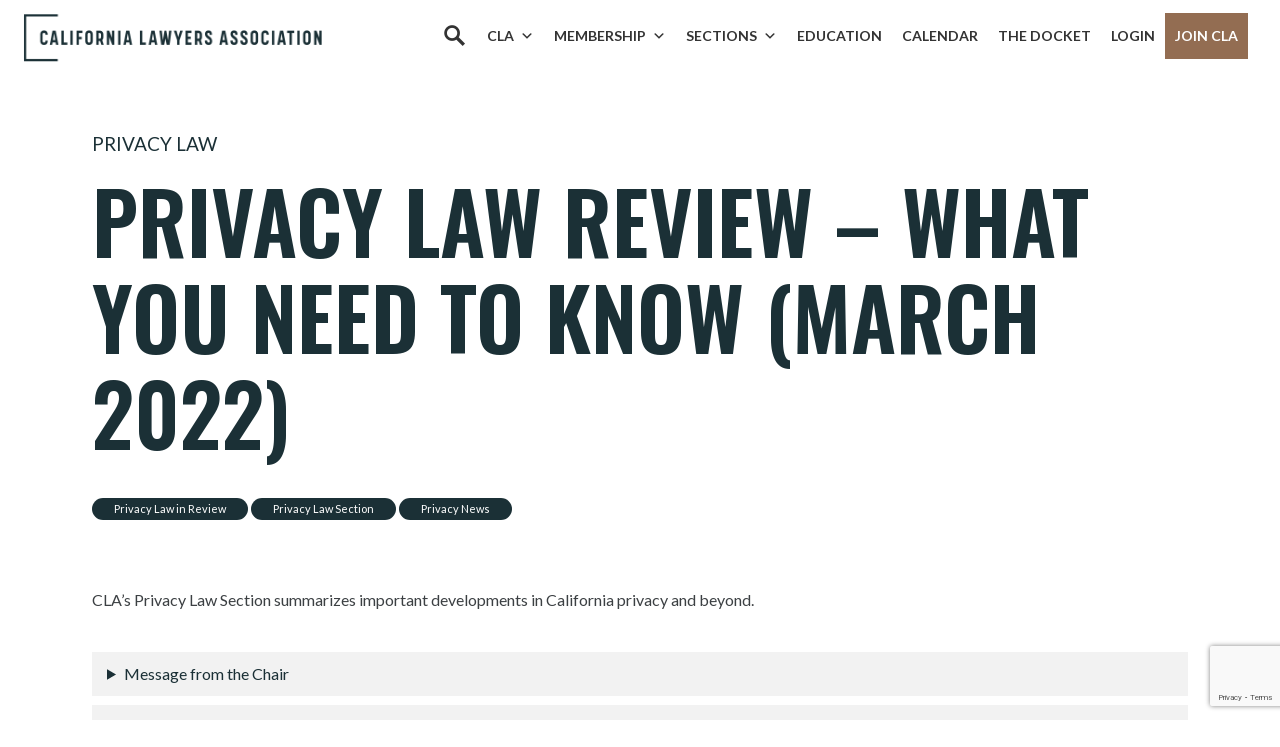

--- FILE ---
content_type: text/html; charset=UTF-8
request_url: https://calawyers.org/privacy-law/privacy-law-review-what-you-need-to-know-march-2022/
body_size: 49847
content:
<!doctype html>
<html lang="en-US">
<head>
    <meta charset="utf-8">
    <meta http-equiv="X-UA-Compatible" content="IE=edge" />
    <meta name="viewport" content="width=device-width, initial-scale=1">

    <!-- Google Tag Manager -->
    <script>(function(w,d,s,l,i){w[l]=w[l]||[];w[l].push({'gtm.start':
    new Date().getTime(),event:'gtm.js'});var f=d.getElementsByTagName(s)[0],
    j=d.createElement(s),dl=l!='dataLayer'?'&l='+l:'';j.async=true;j.src=
    'https://www.googletagmanager.com/gtm.js?id='+i+dl;f.parentNode.insertBefore(j,f);
    })(window,document,'script','dataLayer','GTM-W8G5GDP');</script>
    <!-- End Google Tag Manager -->

    <meta name='robots' content='index, follow, max-image-preview:large, max-snippet:-1, max-video-preview:-1' />
	<style>img:is([sizes="auto" i], [sizes^="auto," i]) { contain-intrinsic-size: 3000px 1500px }</style>
	
	<!-- This site is optimized with the Yoast SEO plugin v26.6 - https://yoast.com/wordpress/plugins/seo/ -->
	<title>PRIVACY LAW REVIEW – WHAT YOU NEED TO KNOW (MARCH 2022) - California Lawyers Association</title>
	<link rel="canonical" href="https://calawyers.org/privacy-law/privacy-law-review-what-you-need-to-know-march-2022/" />
	<meta property="og:locale" content="en_US" />
	<meta property="og:type" content="article" />
	<meta property="og:title" content="PRIVACY LAW REVIEW – WHAT YOU NEED TO KNOW (MARCH 2022) - California Lawyers Association" />
	<meta property="og:description" content="CLA’s Privacy Law Section summarizes important developments in California privacy and beyond." />
	<meta property="og:url" content="https://calawyers.org/privacy-law/privacy-law-review-what-you-need-to-know-march-2022/" />
	<meta property="og:site_name" content="California Lawyers Association" />
	<meta property="article:publisher" content="https://www.facebook.com/CALawyersOrg/" />
	<meta property="article:published_time" content="2022-04-05T21:41:19+00:00" />
	<meta property="article:modified_time" content="2022-10-05T02:14:49+00:00" />
	<meta property="og:image" content="https://calawyers.org/wp-content/uploads/2022/04/sdfghj.png" />
	<meta name="author" content="Kaylie" />
	<meta name="twitter:card" content="summary_large_image" />
	<meta name="twitter:creator" content="@CALawyersOrg" />
	<meta name="twitter:site" content="@CALawyersOrg" />
	<script type="application/ld+json" class="yoast-schema-graph">{"@context":"https://schema.org","@graph":[{"@type":"Article","@id":"https://calawyers.org/privacy-law/privacy-law-review-what-you-need-to-know-march-2022/#article","isPartOf":{"@id":"https://calawyers.org/privacy-law/privacy-law-review-what-you-need-to-know-march-2022/"},"author":{"name":"Kaylie","@id":"https://calawyers.org/#/schema/person/e69e3261f7e374ccf471fdd43ac68136"},"headline":"PRIVACY LAW REVIEW – WHAT YOU NEED TO KNOW (MARCH 2022)","datePublished":"2022-04-05T21:41:19+00:00","dateModified":"2022-10-05T02:14:49+00:00","mainEntityOfPage":{"@id":"https://calawyers.org/privacy-law/privacy-law-review-what-you-need-to-know-march-2022/"},"wordCount":10158,"publisher":{"@id":"https://calawyers.org/#organization"},"image":{"@id":"https://calawyers.org/privacy-law/privacy-law-review-what-you-need-to-know-march-2022/#primaryimage"},"thumbnailUrl":"https://calawyers.org/wp-content/uploads/2022/04/sdfghj.png","keywords":["Privacy Law in Review","Privacy Law Section","Privacy News"],"articleSection":["Privacy Law"],"inLanguage":"en-US"},{"@type":"WebPage","@id":"https://calawyers.org/privacy-law/privacy-law-review-what-you-need-to-know-march-2022/","url":"https://calawyers.org/privacy-law/privacy-law-review-what-you-need-to-know-march-2022/","name":"PRIVACY LAW REVIEW – WHAT YOU NEED TO KNOW (MARCH 2022) - California Lawyers Association","isPartOf":{"@id":"https://calawyers.org/#website"},"primaryImageOfPage":{"@id":"https://calawyers.org/privacy-law/privacy-law-review-what-you-need-to-know-march-2022/#primaryimage"},"image":{"@id":"https://calawyers.org/privacy-law/privacy-law-review-what-you-need-to-know-march-2022/#primaryimage"},"thumbnailUrl":"https://calawyers.org/wp-content/uploads/2022/04/sdfghj.png","datePublished":"2022-04-05T21:41:19+00:00","dateModified":"2022-10-05T02:14:49+00:00","breadcrumb":{"@id":"https://calawyers.org/privacy-law/privacy-law-review-what-you-need-to-know-march-2022/#breadcrumb"},"inLanguage":"en-US","potentialAction":[{"@type":"ReadAction","target":["https://calawyers.org/privacy-law/privacy-law-review-what-you-need-to-know-march-2022/"]}]},{"@type":"ImageObject","inLanguage":"en-US","@id":"https://calawyers.org/privacy-law/privacy-law-review-what-you-need-to-know-march-2022/#primaryimage","url":"https://calawyers.org/wp-content/uploads/2022/04/sdfghj.png","contentUrl":"https://calawyers.org/wp-content/uploads/2022/04/sdfghj.png","width":353,"height":269},{"@type":"BreadcrumbList","@id":"https://calawyers.org/privacy-law/privacy-law-review-what-you-need-to-know-march-2022/#breadcrumb","itemListElement":[{"@type":"ListItem","position":1,"name":"Home","item":"https://calawyers.org/"},{"@type":"ListItem","position":2,"name":"News","item":"https://calawyers.org/news/"},{"@type":"ListItem","position":3,"name":"PRIVACY LAW REVIEW – WHAT YOU NEED TO KNOW (MARCH 2022)"}]},{"@type":"WebSite","@id":"https://calawyers.org/#website","url":"https://calawyers.org/","name":"California Lawyers Association","description":"The Bar Association for All California Attorneys","publisher":{"@id":"https://calawyers.org/#organization"},"potentialAction":[{"@type":"SearchAction","target":{"@type":"EntryPoint","urlTemplate":"https://calawyers.org/?s={search_term_string}"},"query-input":{"@type":"PropertyValueSpecification","valueRequired":true,"valueName":"search_term_string"}}],"inLanguage":"en-US"},{"@type":"Organization","@id":"https://calawyers.org/#organization","name":"California Lawyers Association","alternateName":"CLA","url":"https://calawyers.org/","logo":{"@type":"ImageObject","inLanguage":"en-US","@id":"https://calawyers.org/#/schema/logo/image/","url":"https://calawyers.org/wp-content/uploads/2019/08/CLA_logo-e1637274101193.png","contentUrl":"https://calawyers.org/wp-content/uploads/2019/08/CLA_logo-e1637274101193.png","width":400,"height":337,"caption":"California Lawyers Association"},"image":{"@id":"https://calawyers.org/#/schema/logo/image/"},"sameAs":["https://www.facebook.com/CALawyersOrg/","https://x.com/CALawyersOrg","https://www.linkedin.com/company/calawyersorg","https://www.instagram.com/calawyersorg/","https://www.youtube.com/@calawyersorg","https://www.flickr.com/photos/196750196@N03/collections"]},{"@type":"Person","@id":"https://calawyers.org/#/schema/person/e69e3261f7e374ccf471fdd43ac68136","name":"Kaylie","image":{"@type":"ImageObject","inLanguage":"en-US","@id":"https://calawyers.org/#/schema/person/image/","url":"https://secure.gravatar.com/avatar/3e3448a98c368e06d5f570d61f6405312f48c5522e8a97f7615a5f07bce2610b?s=96&d=mm&r=g","contentUrl":"https://secure.gravatar.com/avatar/3e3448a98c368e06d5f570d61f6405312f48c5522e8a97f7615a5f07bce2610b?s=96&d=mm&r=g","caption":"Kaylie"},"url":"https://calawyers.org/author/42dd8efa-81e9-40f5-86b5-1f2c3da1d647/"}]}</script>
	<!-- / Yoast SEO plugin. -->


<link rel='dns-prefetch' href='//cdn.jsdelivr.net' />
<link rel='dns-prefetch' href='//fonts.googleapis.com' />
<script type="text/javascript">
/* <![CDATA[ */
window._wpemojiSettings = {"baseUrl":"https:\/\/s.w.org\/images\/core\/emoji\/16.0.1\/72x72\/","ext":".png","svgUrl":"https:\/\/s.w.org\/images\/core\/emoji\/16.0.1\/svg\/","svgExt":".svg","source":{"concatemoji":"https:\/\/calawyers.org\/wp-includes\/js\/wp-emoji-release.min.js?ver=6.8.3"}};
/*! This file is auto-generated */
!function(s,n){var o,i,e;function c(e){try{var t={supportTests:e,timestamp:(new Date).valueOf()};sessionStorage.setItem(o,JSON.stringify(t))}catch(e){}}function p(e,t,n){e.clearRect(0,0,e.canvas.width,e.canvas.height),e.fillText(t,0,0);var t=new Uint32Array(e.getImageData(0,0,e.canvas.width,e.canvas.height).data),a=(e.clearRect(0,0,e.canvas.width,e.canvas.height),e.fillText(n,0,0),new Uint32Array(e.getImageData(0,0,e.canvas.width,e.canvas.height).data));return t.every(function(e,t){return e===a[t]})}function u(e,t){e.clearRect(0,0,e.canvas.width,e.canvas.height),e.fillText(t,0,0);for(var n=e.getImageData(16,16,1,1),a=0;a<n.data.length;a++)if(0!==n.data[a])return!1;return!0}function f(e,t,n,a){switch(t){case"flag":return n(e,"\ud83c\udff3\ufe0f\u200d\u26a7\ufe0f","\ud83c\udff3\ufe0f\u200b\u26a7\ufe0f")?!1:!n(e,"\ud83c\udde8\ud83c\uddf6","\ud83c\udde8\u200b\ud83c\uddf6")&&!n(e,"\ud83c\udff4\udb40\udc67\udb40\udc62\udb40\udc65\udb40\udc6e\udb40\udc67\udb40\udc7f","\ud83c\udff4\u200b\udb40\udc67\u200b\udb40\udc62\u200b\udb40\udc65\u200b\udb40\udc6e\u200b\udb40\udc67\u200b\udb40\udc7f");case"emoji":return!a(e,"\ud83e\udedf")}return!1}function g(e,t,n,a){var r="undefined"!=typeof WorkerGlobalScope&&self instanceof WorkerGlobalScope?new OffscreenCanvas(300,150):s.createElement("canvas"),o=r.getContext("2d",{willReadFrequently:!0}),i=(o.textBaseline="top",o.font="600 32px Arial",{});return e.forEach(function(e){i[e]=t(o,e,n,a)}),i}function t(e){var t=s.createElement("script");t.src=e,t.defer=!0,s.head.appendChild(t)}"undefined"!=typeof Promise&&(o="wpEmojiSettingsSupports",i=["flag","emoji"],n.supports={everything:!0,everythingExceptFlag:!0},e=new Promise(function(e){s.addEventListener("DOMContentLoaded",e,{once:!0})}),new Promise(function(t){var n=function(){try{var e=JSON.parse(sessionStorage.getItem(o));if("object"==typeof e&&"number"==typeof e.timestamp&&(new Date).valueOf()<e.timestamp+604800&&"object"==typeof e.supportTests)return e.supportTests}catch(e){}return null}();if(!n){if("undefined"!=typeof Worker&&"undefined"!=typeof OffscreenCanvas&&"undefined"!=typeof URL&&URL.createObjectURL&&"undefined"!=typeof Blob)try{var e="postMessage("+g.toString()+"("+[JSON.stringify(i),f.toString(),p.toString(),u.toString()].join(",")+"));",a=new Blob([e],{type:"text/javascript"}),r=new Worker(URL.createObjectURL(a),{name:"wpTestEmojiSupports"});return void(r.onmessage=function(e){c(n=e.data),r.terminate(),t(n)})}catch(e){}c(n=g(i,f,p,u))}t(n)}).then(function(e){for(var t in e)n.supports[t]=e[t],n.supports.everything=n.supports.everything&&n.supports[t],"flag"!==t&&(n.supports.everythingExceptFlag=n.supports.everythingExceptFlag&&n.supports[t]);n.supports.everythingExceptFlag=n.supports.everythingExceptFlag&&!n.supports.flag,n.DOMReady=!1,n.readyCallback=function(){n.DOMReady=!0}}).then(function(){return e}).then(function(){var e;n.supports.everything||(n.readyCallback(),(e=n.source||{}).concatemoji?t(e.concatemoji):e.wpemoji&&e.twemoji&&(t(e.twemoji),t(e.wpemoji)))}))}((window,document),window._wpemojiSettings);
/* ]]> */
</script>
		<style id="content-control-block-styles">
			@media (max-width: 640px) {
	.cc-hide-on-mobile {
		display: none !important;
	}
}
@media (min-width: 641px) and (max-width: 920px) {
	.cc-hide-on-tablet {
		display: none !important;
	}
}
@media (min-width: 921px) and (max-width: 1440px) {
	.cc-hide-on-desktop {
		display: none !important;
	}
}		</style>
		<link rel='stylesheet' id='genesis-blocks-style-css-css' href='https://calawyers.org/wp-content/plugins/genesis-blocks/dist/style-blocks.build.css?ver=1765910479' type='text/css' media='all' />
<link rel='stylesheet' id='tribe-events-pro-mini-calendar-block-styles-css' href='https://calawyers.org/wp-content/plugins/events-calendar-pro/build/css/tribe-events-pro-mini-calendar-block.css?ver=7.7.11' type='text/css' media='all' />
<style id='wp-emoji-styles-inline-css' type='text/css'>

	img.wp-smiley, img.emoji {
		display: inline !important;
		border: none !important;
		box-shadow: none !important;
		height: 1em !important;
		width: 1em !important;
		margin: 0 0.07em !important;
		vertical-align: -0.1em !important;
		background: none !important;
		padding: 0 !important;
	}
</style>
<link rel='stylesheet' id='wp-block-library-css' href='https://calawyers.org/wp-includes/css/dist/block-library/style.min.css?ver=6.8.3' type='text/css' media='all' />
<style id='classic-theme-styles-inline-css' type='text/css'>
/*! This file is auto-generated */
.wp-block-button__link{color:#fff;background-color:#32373c;border-radius:9999px;box-shadow:none;text-decoration:none;padding:calc(.667em + 2px) calc(1.333em + 2px);font-size:1.125em}.wp-block-file__button{background:#32373c;color:#fff;text-decoration:none}
</style>
<link rel='stylesheet' id='content-control-block-styles-css' href='https://calawyers.org/wp-content/plugins/content-control/dist/style-block-editor.css?ver=2.6.5' type='text/css' media='all' />
<style id='global-styles-inline-css' type='text/css'>
:root{--wp--preset--aspect-ratio--square: 1;--wp--preset--aspect-ratio--4-3: 4/3;--wp--preset--aspect-ratio--3-4: 3/4;--wp--preset--aspect-ratio--3-2: 3/2;--wp--preset--aspect-ratio--2-3: 2/3;--wp--preset--aspect-ratio--16-9: 16/9;--wp--preset--aspect-ratio--9-16: 9/16;--wp--preset--color--black: #000000;--wp--preset--color--cyan-bluish-gray: #abb8c3;--wp--preset--color--white: #ffffff;--wp--preset--color--pale-pink: #f78da7;--wp--preset--color--vivid-red: #cf2e2e;--wp--preset--color--luminous-vivid-orange: #ff6900;--wp--preset--color--luminous-vivid-amber: #fcb900;--wp--preset--color--light-green-cyan: #7bdcb5;--wp--preset--color--vivid-green-cyan: #00d084;--wp--preset--color--pale-cyan-blue: #8ed1fc;--wp--preset--color--vivid-cyan-blue: #0693e3;--wp--preset--color--vivid-purple: #9b51e0;--wp--preset--gradient--vivid-cyan-blue-to-vivid-purple: linear-gradient(135deg,rgba(6,147,227,1) 0%,rgb(155,81,224) 100%);--wp--preset--gradient--light-green-cyan-to-vivid-green-cyan: linear-gradient(135deg,rgb(122,220,180) 0%,rgb(0,208,130) 100%);--wp--preset--gradient--luminous-vivid-amber-to-luminous-vivid-orange: linear-gradient(135deg,rgba(252,185,0,1) 0%,rgba(255,105,0,1) 100%);--wp--preset--gradient--luminous-vivid-orange-to-vivid-red: linear-gradient(135deg,rgba(255,105,0,1) 0%,rgb(207,46,46) 100%);--wp--preset--gradient--very-light-gray-to-cyan-bluish-gray: linear-gradient(135deg,rgb(238,238,238) 0%,rgb(169,184,195) 100%);--wp--preset--gradient--cool-to-warm-spectrum: linear-gradient(135deg,rgb(74,234,220) 0%,rgb(151,120,209) 20%,rgb(207,42,186) 40%,rgb(238,44,130) 60%,rgb(251,105,98) 80%,rgb(254,248,76) 100%);--wp--preset--gradient--blush-light-purple: linear-gradient(135deg,rgb(255,206,236) 0%,rgb(152,150,240) 100%);--wp--preset--gradient--blush-bordeaux: linear-gradient(135deg,rgb(254,205,165) 0%,rgb(254,45,45) 50%,rgb(107,0,62) 100%);--wp--preset--gradient--luminous-dusk: linear-gradient(135deg,rgb(255,203,112) 0%,rgb(199,81,192) 50%,rgb(65,88,208) 100%);--wp--preset--gradient--pale-ocean: linear-gradient(135deg,rgb(255,245,203) 0%,rgb(182,227,212) 50%,rgb(51,167,181) 100%);--wp--preset--gradient--electric-grass: linear-gradient(135deg,rgb(202,248,128) 0%,rgb(113,206,126) 100%);--wp--preset--gradient--midnight: linear-gradient(135deg,rgb(2,3,129) 0%,rgb(40,116,252) 100%);--wp--preset--font-size--small: 13px;--wp--preset--font-size--medium: 20px;--wp--preset--font-size--large: 36px;--wp--preset--font-size--x-large: 42px;--wp--preset--spacing--20: 0.44rem;--wp--preset--spacing--30: 0.67rem;--wp--preset--spacing--40: 1rem;--wp--preset--spacing--50: 1.5rem;--wp--preset--spacing--60: 2.25rem;--wp--preset--spacing--70: 3.38rem;--wp--preset--spacing--80: 5.06rem;--wp--preset--shadow--natural: 6px 6px 9px rgba(0, 0, 0, 0.2);--wp--preset--shadow--deep: 12px 12px 50px rgba(0, 0, 0, 0.4);--wp--preset--shadow--sharp: 6px 6px 0px rgba(0, 0, 0, 0.2);--wp--preset--shadow--outlined: 6px 6px 0px -3px rgba(255, 255, 255, 1), 6px 6px rgba(0, 0, 0, 1);--wp--preset--shadow--crisp: 6px 6px 0px rgba(0, 0, 0, 1);}:where(.is-layout-flex){gap: 0.5em;}:where(.is-layout-grid){gap: 0.5em;}body .is-layout-flex{display: flex;}.is-layout-flex{flex-wrap: wrap;align-items: center;}.is-layout-flex > :is(*, div){margin: 0;}body .is-layout-grid{display: grid;}.is-layout-grid > :is(*, div){margin: 0;}:where(.wp-block-columns.is-layout-flex){gap: 2em;}:where(.wp-block-columns.is-layout-grid){gap: 2em;}:where(.wp-block-post-template.is-layout-flex){gap: 1.25em;}:where(.wp-block-post-template.is-layout-grid){gap: 1.25em;}.has-black-color{color: var(--wp--preset--color--black) !important;}.has-cyan-bluish-gray-color{color: var(--wp--preset--color--cyan-bluish-gray) !important;}.has-white-color{color: var(--wp--preset--color--white) !important;}.has-pale-pink-color{color: var(--wp--preset--color--pale-pink) !important;}.has-vivid-red-color{color: var(--wp--preset--color--vivid-red) !important;}.has-luminous-vivid-orange-color{color: var(--wp--preset--color--luminous-vivid-orange) !important;}.has-luminous-vivid-amber-color{color: var(--wp--preset--color--luminous-vivid-amber) !important;}.has-light-green-cyan-color{color: var(--wp--preset--color--light-green-cyan) !important;}.has-vivid-green-cyan-color{color: var(--wp--preset--color--vivid-green-cyan) !important;}.has-pale-cyan-blue-color{color: var(--wp--preset--color--pale-cyan-blue) !important;}.has-vivid-cyan-blue-color{color: var(--wp--preset--color--vivid-cyan-blue) !important;}.has-vivid-purple-color{color: var(--wp--preset--color--vivid-purple) !important;}.has-black-background-color{background-color: var(--wp--preset--color--black) !important;}.has-cyan-bluish-gray-background-color{background-color: var(--wp--preset--color--cyan-bluish-gray) !important;}.has-white-background-color{background-color: var(--wp--preset--color--white) !important;}.has-pale-pink-background-color{background-color: var(--wp--preset--color--pale-pink) !important;}.has-vivid-red-background-color{background-color: var(--wp--preset--color--vivid-red) !important;}.has-luminous-vivid-orange-background-color{background-color: var(--wp--preset--color--luminous-vivid-orange) !important;}.has-luminous-vivid-amber-background-color{background-color: var(--wp--preset--color--luminous-vivid-amber) !important;}.has-light-green-cyan-background-color{background-color: var(--wp--preset--color--light-green-cyan) !important;}.has-vivid-green-cyan-background-color{background-color: var(--wp--preset--color--vivid-green-cyan) !important;}.has-pale-cyan-blue-background-color{background-color: var(--wp--preset--color--pale-cyan-blue) !important;}.has-vivid-cyan-blue-background-color{background-color: var(--wp--preset--color--vivid-cyan-blue) !important;}.has-vivid-purple-background-color{background-color: var(--wp--preset--color--vivid-purple) !important;}.has-black-border-color{border-color: var(--wp--preset--color--black) !important;}.has-cyan-bluish-gray-border-color{border-color: var(--wp--preset--color--cyan-bluish-gray) !important;}.has-white-border-color{border-color: var(--wp--preset--color--white) !important;}.has-pale-pink-border-color{border-color: var(--wp--preset--color--pale-pink) !important;}.has-vivid-red-border-color{border-color: var(--wp--preset--color--vivid-red) !important;}.has-luminous-vivid-orange-border-color{border-color: var(--wp--preset--color--luminous-vivid-orange) !important;}.has-luminous-vivid-amber-border-color{border-color: var(--wp--preset--color--luminous-vivid-amber) !important;}.has-light-green-cyan-border-color{border-color: var(--wp--preset--color--light-green-cyan) !important;}.has-vivid-green-cyan-border-color{border-color: var(--wp--preset--color--vivid-green-cyan) !important;}.has-pale-cyan-blue-border-color{border-color: var(--wp--preset--color--pale-cyan-blue) !important;}.has-vivid-cyan-blue-border-color{border-color: var(--wp--preset--color--vivid-cyan-blue) !important;}.has-vivid-purple-border-color{border-color: var(--wp--preset--color--vivid-purple) !important;}.has-vivid-cyan-blue-to-vivid-purple-gradient-background{background: var(--wp--preset--gradient--vivid-cyan-blue-to-vivid-purple) !important;}.has-light-green-cyan-to-vivid-green-cyan-gradient-background{background: var(--wp--preset--gradient--light-green-cyan-to-vivid-green-cyan) !important;}.has-luminous-vivid-amber-to-luminous-vivid-orange-gradient-background{background: var(--wp--preset--gradient--luminous-vivid-amber-to-luminous-vivid-orange) !important;}.has-luminous-vivid-orange-to-vivid-red-gradient-background{background: var(--wp--preset--gradient--luminous-vivid-orange-to-vivid-red) !important;}.has-very-light-gray-to-cyan-bluish-gray-gradient-background{background: var(--wp--preset--gradient--very-light-gray-to-cyan-bluish-gray) !important;}.has-cool-to-warm-spectrum-gradient-background{background: var(--wp--preset--gradient--cool-to-warm-spectrum) !important;}.has-blush-light-purple-gradient-background{background: var(--wp--preset--gradient--blush-light-purple) !important;}.has-blush-bordeaux-gradient-background{background: var(--wp--preset--gradient--blush-bordeaux) !important;}.has-luminous-dusk-gradient-background{background: var(--wp--preset--gradient--luminous-dusk) !important;}.has-pale-ocean-gradient-background{background: var(--wp--preset--gradient--pale-ocean) !important;}.has-electric-grass-gradient-background{background: var(--wp--preset--gradient--electric-grass) !important;}.has-midnight-gradient-background{background: var(--wp--preset--gradient--midnight) !important;}.has-small-font-size{font-size: var(--wp--preset--font-size--small) !important;}.has-medium-font-size{font-size: var(--wp--preset--font-size--medium) !important;}.has-large-font-size{font-size: var(--wp--preset--font-size--large) !important;}.has-x-large-font-size{font-size: var(--wp--preset--font-size--x-large) !important;}
:where(.wp-block-post-template.is-layout-flex){gap: 1.25em;}:where(.wp-block-post-template.is-layout-grid){gap: 1.25em;}
:where(.wp-block-columns.is-layout-flex){gap: 2em;}:where(.wp-block-columns.is-layout-grid){gap: 2em;}
:root :where(.wp-block-pullquote){font-size: 1.5em;line-height: 1.6;}
</style>
<link rel='stylesheet' id='contact-form-7-css' href='https://calawyers.org/wp-content/plugins/contact-form-7/includes/css/styles.css?ver=6.1.4' type='text/css' media='all' />
<link rel='stylesheet' id='lswssp-public-css-css' href='https://calawyers.org/wp-content/plugins/logo-showcase-with-slick-slider/assets/css/lswss-public.css?ver=3.3.4' type='text/css' media='all' />
<link rel='stylesheet' id='if-menu-site-css-css' href='https://calawyers.org/wp-content/plugins/if-menu/assets/if-menu-site.css?ver=6.8.3' type='text/css' media='all' />
<link rel='stylesheet' id='megamenu-css' href='https://calawyers.org/wp-content/uploads/maxmegamenu/style.css?ver=8d2358' type='text/css' media='all' />
<link rel='stylesheet' id='dashicons-css' href='https://calawyers.org/wp-includes/css/dashicons.min.css?ver=6.8.3' type='text/css' media='all' />
<link rel='stylesheet' id='megamenu-genericons-css' href='https://calawyers.org/wp-content/plugins/megamenu-pro/icons/genericons/genericons/genericons.css?ver=2.4.4' type='text/css' media='all' />
<link rel='stylesheet' id='megamenu-fontawesome-css' href='https://calawyers.org/wp-content/plugins/megamenu-pro/icons/fontawesome/css/font-awesome.min.css?ver=2.4.4' type='text/css' media='all' />
<link rel='stylesheet' id='megamenu-fontawesome5-css' href='https://calawyers.org/wp-content/plugins/megamenu-pro/icons/fontawesome5/css/all.min.css?ver=2.4.4' type='text/css' media='all' />
<link rel='stylesheet' id='megamenu-fontawesome6-css' href='https://calawyers.org/wp-content/plugins/megamenu-pro/icons/fontawesome6/css/all.min.css?ver=2.4.4' type='text/css' media='all' />
<link rel='stylesheet' id='vincit-fonts-css' href='https://fonts.googleapis.com/css?family=Lato:300,400,700|Oswald:300,400,500,600&#038;display=swap' type='text/css' media='screen' />
<link rel='stylesheet' id='vincit-main-css' href='https://calawyers.org/wp-content/themes/cla/assets/styles/main.css?ver=76eymnl02' type='text/css' media='screen' />
<link rel='stylesheet' id='material_icons-css' href='https://fonts.googleapis.com/icon?family=Material+Icons&#038;ver=6.8.3' type='text/css' media='all' />
<link rel='stylesheet' id='select2style-css' href='https://cdn.jsdelivr.net/npm/select2@4.1.0-rc.0/dist/css/select2.min.css?ver=6.8.3' type='text/css' media='all' />
<link rel='stylesheet' id='elasticpress-autosuggest-css' href='https://calawyers.org/wp-content/plugins/elasticpress/dist/css/autosuggest-styles.css?ver=d87f34a78edccbda21b1' type='text/css' media='all' />
<link rel='stylesheet' id='style_login_widget-css' href='https://calawyers.org/wp-content/plugins/miniorange-oauth-oidc-single-sign-on/resources/css/style_login_widget.css?ver=6.8.3' type='text/css' media='all' />
<link rel='stylesheet' id='searchterm-highlighting-css' href='https://calawyers.org/wp-content/plugins/elasticpress/dist/css/highlighting-styles.css?ver=252562c4ed9241547293' type='text/css' media='all' />
<!--n2css--><!--n2js--><script type="text/javascript" src="https://calawyers.org/wp-content/themes/cla/assets/scripts/es5-shim.min.js?ver=7617sdld9" id="vincit-es5-shim-js"></script>
<script type="text/javascript" src="https://calawyers.org/wp-content/themes/cla/assets/scripts/es5-sham.min.js?ver=7617sdld9" id="vincit-es5-sham-js"></script>
<script type="text/javascript" src="https://calawyers.org/wp-content/themes/cla/assets/scripts/json3.min.js?ver=7617sdld9" id="vincit-es5-json3-js"></script>
<script type="text/javascript" src="https://calawyers.org/wp-content/themes/cla/assets/scripts/es6-shim.min.js?ver=7617sdld9" id="vincit-es6-shim-js"></script>
<script type="text/javascript" src="https://calawyers.org/wp-content/themes/cla/assets/scripts/es6-sham.min.js?ver=7617sdld9" id="vincit-es6-sham--js"></script>
<script type="text/javascript" src="https://calawyers.org/wp-content/themes/cla/assets/scripts/ie-polyfill.js?ver=7617sdld9" id="vincit-polyfill-js"></script>
<script type="text/javascript" src="https://calawyers.org/wp-includes/js/jquery/jquery.min.js?ver=3.7.1" id="jquery-core-js"></script>
<script type="text/javascript" src="https://calawyers.org/wp-includes/js/jquery/jquery-migrate.min.js?ver=3.4.1" id="jquery-migrate-js"></script>
<link rel="https://api.w.org/" href="https://calawyers.org/wp-json/" /><link rel="alternate" title="JSON" type="application/json" href="https://calawyers.org/wp-json/wp/v2/posts/92573" /><link rel="EditURI" type="application/rsd+xml" title="RSD" href="https://calawyers.org/xmlrpc.php?rsd" />
<meta name="generator" content="WordPress 6.8.3" />
<link rel='shortlink' href='https://calawyers.org/?p=92573' />
<link rel="alternate" title="oEmbed (JSON)" type="application/json+oembed" href="https://calawyers.org/wp-json/oembed/1.0/embed?url=https%3A%2F%2Fcalawyers.org%2Fprivacy-law%2Fprivacy-law-review-what-you-need-to-know-march-2022%2F" />
<link rel="alternate" title="oEmbed (XML)" type="text/xml+oembed" href="https://calawyers.org/wp-json/oembed/1.0/embed?url=https%3A%2F%2Fcalawyers.org%2Fprivacy-law%2Fprivacy-law-review-what-you-need-to-know-march-2022%2F&#038;format=xml" />
<!-- Google tag (gtag.js) for sponsorships 12/10/2025 -->
<script async src="https://www.googletagmanager.com/gtag/js?id=AW-17759567851"></script> <script> window.dataLayer = window.dataLayer || []; function gtag(){dataLayer.push(arguments);} gtag('js', new Date()); gtag('config', 'AW-17759567851'); </script>


<!-- Analytics by Plausible -->
<script async src="https://plausible.io/js/pa-GXBP0lvXpxlixZnal38IV.js"></script>
<script>
  window.plausible=window.plausible||function(){(plausible.q=plausible.q||[]).push(arguments)},plausible.init=plausible.init||function(i){plausible.o=i||{}};
  plausible.init()
</script>
<meta name="tec-api-version" content="v1"><meta name="tec-api-origin" content="https://calawyers.org"><link rel="alternate" href="https://calawyers.org/wp-json/tribe/events/v1/" /><meta property="og:image" content="https://calawyers.org/wp-content/uploads/2019/08/CLA_logo-e1637274101193.png" /><style type="text/css">.recentcomments a{display:inline !important;padding:0 !important;margin:0 !important;}</style><script src="https://www.googleoptimize.com/optimize.js?id=OPT-MS8XXLM"></script><link rel="icon" href="https://calawyers.org/wp-content/uploads/2019/08/cropped-favicon-32x32.jpg" sizes="32x32" />
<link rel="icon" href="https://calawyers.org/wp-content/uploads/2019/08/cropped-favicon-192x192.jpg" sizes="192x192" />
<link rel="apple-touch-icon" href="https://calawyers.org/wp-content/uploads/2019/08/cropped-favicon-180x180.jpg" />
<meta name="msapplication-TileImage" content="https://calawyers.org/wp-content/uploads/2019/08/cropped-favicon-270x270.jpg" />
		<style type="text/css" id="wp-custom-css">
			/* 8/12/2024 - moved to main.css */


/* MEET THE CLA TEAM page */
.gb-layout-team-1 {
	 padding-top: 10%;
}

.gb-layout-team-1 .gb-container-content {
   margin: 0 auto;
   display: flex !important;
   justify-content: space-evenly;
   flex-wrap: wrap;
}

.gb-layout-team-1 .gb-layout-columns-1 {
		margin: 0 35px;
}

.gb-layout-team-1 .gb-block-accordion .gb-accordion-text {
    padding: 0 !important;
    width: 250px;
}

/* Flips columns. Used on the Member Benefits */
.container-flex .gb-block-layout-column-gap-2{
		display: flex !important;
	flex-direction: row-reverse !important;
}

/* Remove flex on flipped columns to stack */
@media (max-width: 600px) {
  .container-flex .gb-block-layout-column-gap-2 {
    display: block !important; 
  }
}

.container-5percent-padding-lr {
	padding-left: 5% !important;
	padding-right: 5% !important;
}

.testimonial-small {
    font-size: 22px !important;
    line-height: 32px;
}

.sub-header {
	font-size: 18px !important;
    line-height: 28px;
}

.bg-teal2 p {
	margin-bottom: 0px !important
}

.testimonial-text-2 {
	font-size: 1.2rem;
	line-height: 2rem;
}

.quote-small {
    padding-top: 2%;
    padding-left: 10%;
	background-position: 1% 1%;
background-repeat: no-repeat;
    background-image: url(https://calawyers.org/wp-content/uploads/2024/11/quote-gray-small.png);
	background-size: 40px;
 
}

.quote-small-alt {
    padding-top: 2%;
    padding-left: 5%;
	background-position: 1% 1%;
background-repeat: no-repeat;
    background-image: url(https://calawyers.org/wp-content/uploads/2024/11/quote-gray-small.png);
	background-size: 40px;
}


.pricing-middle {
    box-shadow: none !important;
}

.mb50 {
	margin-bottom:50px !important;
}


#mega-menu-wrap-primary #mega-menu-primary > li.mega-menu-item > a.mega-menu-link {
	padding: 0px 10px 40px 10px !important;
}

.membership-menu {

width: 240px;
}



@media only screen and (min-width: 1081px) {
  #mega-menu-wrap-primary #mega-menu-primary li#mega-menu-item-223.mega-menu-megamenu > ul.mega-sub-menu {
    width: 100% !important;
  }
}




/* adjusted from 3.375rem to add the Membership in top menu */

@media screen and (min-width: 67.5em) {
  .main__header, .section-selection-overlay .sections-header {
    padding: 0 2rem !important;
  }
}


/* MISC */

/* Adjust for the Notification Bar 
@media screen and (min-width: 67.5em) {
.main__header, .section-selection-overlay .sections-header {
	margin-top: 50px !important;
}
	
.njt-nofi-notification-bar .njt-nofi-button {		
	margin-left: 20px;
}

@media only screen and (max-width: 480px) {
    .njt-nofi-notification-bar .njt-nofi-content {
        padding: 10px 0px !important;
    }
}

*/

/* HOMEPAGE */

.li-mb li {
	margin-bottom: 10px !important;
}

.wp-block-rss__item-title {
	margin-bottom: 10px !important;
}

ul.wp-block-rss {
	list-style: disc !important;
	padding-left: 30px !important;
	padding-right: 10px !important;
}

.homepage-columns-borders .gb-block-layout-column-inner {
	border: 2px solid #1b3036;
}

.homepage-columns-borders a {
	text-decoration: underline !important;
}




/* CAROUSEL */
.lswssp-logo-showcase .slick-dots li button {
	Border: 0px !important;
background-color: #bbbbbb !important;
}

.lswssp-logo-showcase .slick-dots li.slick-active button {
   background:
#202F36 !important;
}







/* THIS WORKED
	time.tribe-events-c-top-bar__datepicker-time::before {
  content: "Date Range1: ";
}
*/


time.tribe-events-c-top-bar__datepicker-mobile::before {
  content: "Date Range2: ";
}

time.tribe-common-a11y-hidden::before {
  content: "Date Range3: ";
}

time .tribe-events-c-top-bar__datepicker-desktop .tribe-common-a11y-hidden::before {
  content: "Date Range4: ";
}



/*
.tribe-events-c-top-bar__datepicker-desktop::before {
  content: "Date Range6: ";
}


time.tribe-events-c-top-bar__datepicker-time::before {
  content: "Date Range7: ";
}
*/



/* EVENTS CALENDAR  */
.tribe-common--breakpoint-full.tribe-events .tribe-events-c-top-bar__datepicker-desktop {
display: inline !important;}
}	

/* not sure why, but need to double the following */
button.tribe-events-c-top-bar__datepicker-button::before {
  content: "10 events from: ";
}
button.tribe-events-c-top-bar__datepicker-button::before {
  content: "10 events from: ";
	padding-right:10px;
}



/* MORE MISC  */
.member-screenshot-thumbnail {
  border: 1px solid #ccc; 
  box-shadow: 2px 2px 5px rgba(0, 0, 0, 0.1); /* Drop shadow */
}

.membership-screenshot-rows-margin {
	margin-bottom:40px;
} 

.intro-text
 {
    font-size: 1.2rem;
    line-height: 2rem;
}


/* Image Hover for Member Benefits */


.image-custom-cover:hover .wp-block-cover__background.has-background-dim-0.has-background-dim {
    background: red;
    opacity: 1 !important;
}

.cover-custom-group{
	opacity:0;
	transition: 0.3s ease-in-out;
}

.image-custom-cover:hover .cover-custom-group{
	opacity:1 !important;
}


/* MEMBER BENEFITS IMAGE HOVER */

/* Cover block base styles */
.hover-effect {
  position: relative;
  overflow: hidden;
	text-align: center; /* Center the text within the Cover block */ 
}

.hover-effect p {
	padding-bottom: 0 !important;
	margin-bottom: 8px !important;
}

.member-benefits-item-headers H4 {
font-size: 1.625rem !important;
}

.member-benefits-item-headers {
	margin-bottom: 10px !important;
}
/* Overlay (Group block) styles */
.hover-effect .wp-block-group {
  position: absolute;
  bottom: 0; 
  left: 0;
  width: 100%;
  height: 100%;
  display: flex;
  justify-content: center;
  align-items: center;
  background-color: rgba(0, 0, 0, 0.5); 
  opacity: 0;
  visibility: hidden;
  transform: translateY(100%); 
  transition: all 0.3s ease; 
}

/* "Test" paragraph inside the Cover block (initially visible) */
.hover-effect .wp-block-cover__inner-container > p {
  position: relative;
  z-index: 2; 
  opacity: 1;
  visibility: visible;
  transition: all 0.3s ease; 
	  background-color: #202F36; /* Add background color to "Test" text */
  padding: 7px 10px 10px 10px; /* Add padding to "Test" text */
	display: inline-block; /* Make the paragraph behave like an inline block element */
 text-align: center; /* Center text within the paragraph */
}

/* Hidden paragraph inside Group block (initially hidden) */
.hover-effect .wp-block-group__inner-container > p {
  opacity: 0;
  visibility: hidden;
  transform: translateY(-100%); 
  transition: all 0.3s ease; 
	padding: 10px; /* Add padding to the paragraph */
	text-align: center; /* Center the text within the hidden paragraph as well */
}

/* Hover effects */
.hover-effect:hover .wp-block-group {
  opacity: 1;
  visibility: visible;
  transform: translateY(0); 
	background-color: #202F36; /* CLA teal, add 50 at end for 50% opacity */
}

.hover-effect:hover .wp-block-cover__inner-container > p {
  opacity: 0;
  visibility: hidden;
  transform: translateY(-100%); 
}

.hover-effect:hover .wp-block-group__inner-container > p {
  opacity: 1;
  visibility: visible;
  transform: translateY(0); 
}

/* Adjustment for top nav width change */
@media only screen and (max-width: 1170px) {
    body.mega-menu-primary .main__header .mobile-menu {
			overflow: visible !important;
	}
}


/* adjustment for spacing for mcle packages page */

.mcle-bundles-column {
	margin: 20px !important;
}

.mcle-bundles-advanced-columns .gb-block-layout-column-gap-2 {
    grid-gap: 0 6em !important;
}


.highlight em {
	background-color: yellow;
	padding: 8px 8px 8px;
	line-height: 1.2em !important;
}



/* change to membership plan page */
.pricing, .pricing-overview {
    padding: 0 !important;
}

.pricing-first {
    border-right: 1px #ba8a69 solid !important;
}

/* Eent pages with navigation */
@media screen and (min-width: 1200px) {
    .admin-bar .event-menu {
        top: 100px;
    }
}

/* SEARCH 
.search-form input.search-field {
    width: 50% !important;
}
*/

/* RESET THE SPACING ON TOP OF EMPTY PAGE (NO TITLE) TEMPLATE. No idea why this is here. */
@media screen and (max-width: 768px) {
    .wysiwyg {
         margin-top: 0px !important; 
    }
}




.hero-conference-image-block {
    margin-bottom: 0em !important;
}


.wp-block-list {
	margin-bottom: 2.5rem !important;
}



.pricing-table-2026 table tr:nth-child(odd) {
	background-color: #E9E4DA;
}

.pricing-table-2026  table tr:nth-child(even) {
	background-color: #ffffff !important;
}




/* Removing bottom spacing */
p.minimum-bottom-spacing.has-medium-font-size {
	line-height: 0px !important;
	padding-bottom: 10px !important;
	padding-top: 15px !important;
	margin-bottom: 10px !important;
}


.has-medium-font-size {
	line-height: 30px;
}



/* Fixing tiles on Section landing pages to allow 3 line titles without going to tall */
body.single .entry__content h4.section-feature-3-line-title {
    margin-top: .8rem !important;
}



/* Removing the children from the Resource Directory in SSF - targets H4 and H5 only on the post with ID 1246649 */
.postid-1246649 h4, 
.postid-1246649 h5 {
    display: none !important;
}		</style>
		<style type="text/css">/** Mega Menu CSS: fs **/</style>
</head>
<body class="wp-singular post-template-default single single-post postid-92573 single-format-standard wp-theme- loaded tribe-no-js mega-menu-primary">

<!-- Google Tag Manager (noscript) -->
<noscript><iframe src="https://www.googletagmanager.com/ns.html?id=GTM-W8G5GDP"
height="0" width="0" style="display:none;visibility:hidden"></iframe></noscript>
<!-- End Google Tag Manager (noscript) -->

<a class="skip-link" href="#main-content">Skip to main content</a>
<div role="document">
        <header class="main__header">
  <div class="header-item header-item--logo">
    <a href="https://calawyers.org/" class="logo">
      <span class="logo-default"><img srcset="https://calawyers.org/wp-content/themes/cla/assets/images/cla_logo_teal.png 1x, https://calawyers.org/wp-content/themes/cla/assets/images/cla_logo_teal@2x.png 2x" src="https://calawyers.org/wp-content/themes/cla/assets/images/cla_logo_teal.png" alt='CLA logo and link to home page' /></span>
    </a>
  </div>
  <div class="header-item header-item--menu">
    <button class="button button--transparent button--dark button--menu-trigger button--ignore-js">
      <span class="screen-reader-text">Trigger menu</span>
      <svg xmlns="http://www.w3.org/2000/svg" aria-hidden="true" role="img" class="svg-symbol svg-symbol--menu-trigger"><use xlink:href="#menu-trigger-svg-symbol"></use></svg>
    </button>
    <div class="mobile-menu">
      <button class="button button--has-icon-left button--transparent button--close">
        <svg xmlns="http://www.w3.org/2000/svg" aria-hidden="true" role="img" class="svg-symbol svg-symbol--close-small"><use xlink:href="#close-small-svg-symbol"></use></svg>
        <span>Close</span>
      </button>
      <div id="mega-menu-wrap-primary" class="mega-menu-wrap"><div class="mega-menu-toggle"><div class="mega-toggle-blocks-left"><div class='mega-toggle-block mega-html-block mega-toggle-block-1' id='mega-toggle-block-1'><div class="header-item header-item--logo">
    <a href="/" class="logo">
      <span class="logo-default"><img srcset="https://calawyers.org/wp-content/themes/cla/assets/images/cla_logo_teal.png" alt="CLA logo and link to home page"></span>
    </a>
  </div></div></div><div class="mega-toggle-blocks-center"></div><div class="mega-toggle-blocks-right"><div class='mega-toggle-block mega-menu-toggle-animated-block mega-toggle-block-2' id='mega-toggle-block-2'><button aria-label="Toggle Menu" class="mega-toggle-animated mega-toggle-animated-slider" type="button" aria-expanded="false">
                  <span class="mega-toggle-animated-box">
                    <span class="mega-toggle-animated-inner"></span>
                  </span>
                </button></div><div class='mega-toggle-block mega-spacer-block mega-toggle-block-3' id='mega-toggle-block-3'></div></div></div><ul id="mega-menu-primary" class="mega-menu max-mega-menu mega-menu-horizontal mega-no-js" data-event="hover" data-effect="disabled" data-effect-speed="200" data-effect-mobile="slide" data-effect-speed-mobile="200" data-mobile-force-width="false" data-second-click="go" data-document-click="collapse" data-vertical-behaviour="standard" data-breakpoint="1170" data-unbind="true" data-mobile-state="collapse_all" data-mobile-direction="vertical" data-hover-intent-timeout="300" data-hover-intent-interval="100" data-overlay-desktop="false" data-overlay-mobile="false"><li class="mega-menu-item-search mega-menu-item-hide-mobile mega-menu-item mega-menu-item-type-custom mega-menu-item-object-custom mega-align-bottom-left mega-menu-flyout mega-has-icon mega-icon-left mega-hide-text mega-menu-item-17 menu-item-search menu-item-hide-mobile" id="mega-menu-item-17"><a class="genericon-search mega-menu-link" href="/search/" tabindex="0" aria-label="Search"></a></li><li class="mega-home-page-cla mega-menu-item mega-menu-item-type-post_type mega-menu-item-object-page mega-menu-item-has-children mega-menu-megamenu mega-menu-grid mega-align-bottom-right mega-menu-grid mega-hide-sub-menu-on-mobile mega-menu-item-223 home-page-cla" id="mega-menu-item-223"><a class="mega-menu-link" href="https://calawyers.org/cla/" aria-expanded="false" tabindex="0">CLA<span class="mega-indicator" aria-hidden="true"></span></a>
<ul class="mega-sub-menu" role='presentation'>
<li class="mega-menu-row" id="mega-menu-223-0">
	<ul class="mega-sub-menu" style='--columns:12' role='presentation'>
<li class="mega-menu-column mega-menu-columns-6-of-12" style="--columns:12; --span:6" id="mega-menu-223-0-0">
		<ul class="mega-sub-menu">
<li class="mega-menu-item mega-menu-item-type-custom mega-menu-item-object-custom mega-menu-item-has-children mega-menu-item-119433" id="mega-menu-item-119433"><a class="mega-menu-link" href="#">ABOUT<span class="mega-indicator" aria-hidden="true"></span></a>
			<ul class="mega-sub-menu">
<li class="mega-home-page-cla-mobile mega-menu-item mega-menu-item-type-custom mega-menu-item-object-custom mega-menu-item-40763 home-page-cla-mobile" id="mega-menu-item-40763"><a class="mega-menu-link" href="/cla">About CLA</a></li><li class="mega-menu-item mega-menu-item-type-post_type mega-menu-item-object-page mega-menu-item-225" id="mega-menu-item-225"><a class="mega-menu-link" href="https://calawyers.org/cla/leadership/">Leadership</a></li><li class="mega-menu-item mega-menu-item-type-post_type mega-menu-item-object-page mega-menu-item-227" id="mega-menu-item-227"><a class="mega-menu-link" href="https://calawyers.org/cla/news/">CLA News</a></li><li class="mega-menu-item mega-menu-item-type-post_type mega-menu-item-object-page mega-menu-item-50493" id="mega-menu-item-50493"><a class="mega-menu-link" href="https://calawyers.org/advocacy/">Advocacy</a></li><li class="mega-menu-item mega-menu-item-type-post_type mega-menu-item-object-page mega-menu-item-226" id="mega-menu-item-226"><a class="mega-menu-link" href="https://calawyers.org/cla/awards/">Awards</a></li><li class="mega-menu-item mega-menu-item-type-post_type mega-menu-item-object-page mega-menu-item-41682" id="mega-menu-item-41682"><a class="mega-menu-link" href="https://calawyers.org/bar-relations/">Bar Relations</a></li><li class="mega-menu-item mega-menu-item-type-custom mega-menu-item-object-custom mega-menu-item-82877" id="mega-menu-item-82877"><a class="mega-menu-link" href="https://calawyers.org/initiatives/">Diversity, Equity and Inclusion</a></li><li class="mega-menu-item mega-menu-item-type-post_type mega-menu-item-object-page mega-menu-item-103114" id="mega-menu-item-103114"><a class="mega-menu-link" href="https://calawyers.org/sponsorship/">Sponsorship and Advertising</a></li><li class="mega-menu-item mega-menu-item-type-custom mega-menu-item-object-custom mega-menu-item-1227302" id="mega-menu-item-1227302"><a target="_blank" class="mega-menu-link" href="https://cla.checkoutstores.com/campaigns/CLA">Swag Store</a></li><li class="mega-menu-item mega-menu-item-type-custom mega-menu-item-object-custom mega-menu-item-70168" id="mega-menu-item-70168"><a class="mega-menu-link" href="https://calawyersfoundation.org">California Lawyers Foundation</a></li>			</ul>
</li>		</ul>
</li><li class="mega-menu-column mega-menu-columns-6-of-12" style="--columns:12; --span:6" id="mega-menu-223-0-1">
		<ul class="mega-sub-menu">
<li class="mega-menu-item mega-menu-item-type-custom mega-menu-item-object-custom mega-menu-item-has-children mega-menu-item-119436" id="mega-menu-item-119436"><a class="mega-menu-link" href="#">COMMITTEES<span class="mega-indicator" aria-hidden="true"></span></a>
			<ul class="mega-sub-menu">
<li class="mega-menu-item mega-menu-item-type-custom mega-menu-item-object-custom mega-menu-item-120955" id="mega-menu-item-120955"><a class="mega-menu-link" href="https://calawyers.org/appellate-practice-network/">Appellate Practice Network</a></li><li class="mega-menu-item mega-menu-item-type-post_type mega-menu-item-object-page mega-menu-item-103094" id="mega-menu-item-103094"><a class="mega-menu-link" href="https://calawyers.org/cannabis/">Cannabis Law</a></li><li class="mega-menu-item mega-menu-item-type-post_type mega-menu-item-object-page mega-menu-item-48103" id="mega-menu-item-48103"><a class="mega-menu-link" href="https://calawyers.org/ethics/">Ethics</a></li><li class="mega-menu-item mega-menu-item-type-post_type mega-menu-item-object-page mega-menu-item-53174" id="mega-menu-item-53174"><a class="mega-menu-link" href="https://calawyers.org/health-and-wellness/">Health and Wellness</a></li><li class="mega-menu-item mega-menu-item-type-post_type mega-menu-item-object-page mega-menu-item-103095" id="mega-menu-item-103095"><a class="mega-menu-link" href="https://calawyers.org/environmental-social-and-governance/">Environmental, Social and Governance</a></li><li class="mega-menu-item mega-menu-item-type-custom mega-menu-item-object-custom mega-menu-item-1210912" id="mega-menu-item-1210912"><a class="mega-menu-link" href="/diversity-inclusion-and-outreach-committee/">Diversity Inclusion and Outreach</a></li><li class="mega-menu-item mega-menu-item-type-custom mega-menu-item-object-custom mega-menu-item-1210914" id="mega-menu-item-1210914"><a class="mega-menu-link" href="/cla/committees/">All CLA Committees</a></li>			</ul>
</li>		</ul>
</li>	</ul>
</li></ul>
</li><li class="mega-membership-menu mega-menu-item mega-menu-item-type-custom mega-menu-item-object-custom mega-menu-item-has-children mega-menu-megamenu mega-menu-grid mega-align-bottom-left mega-menu-grid mega-menu-item-1215522 membership-menu" id="mega-menu-item-1215522"><a class="mega-menu-link" href="#" aria-expanded="false" tabindex="0">Membership<span class="mega-indicator" aria-hidden="true"></span></a>
<ul class="mega-sub-menu" role='presentation'>
<li class="mega-menu-row" id="mega-menu-1215522-0">
	<ul class="mega-sub-menu" style='--columns:12' role='presentation'>
<li class="mega-menu-column mega-menu-columns-6-of-12" style="--columns:12; --span:6" id="mega-menu-1215522-0-0">
		<ul class="mega-sub-menu">
<li class="mega-menu-item mega-menu-item-type-custom mega-menu-item-object-custom mega-menu-item-has-children mega-menu-item-1215531" id="mega-menu-item-1215531"><a class="mega-menu-link" href="#">MEMBERSHIP<span class="mega-indicator" aria-hidden="true"></span></a>
			<ul class="mega-sub-menu">
<li class="mega-menu-item mega-menu-item-type-post_type mega-menu-item-object-page mega-menu-item-36054" id="mega-menu-item-36054"><a class="mega-menu-link" href="https://calawyers.org/member-benefits/">Member Benefits</a></li><li class="mega-menu-item mega-menu-item-type-post_type mega-menu-item-object-page mega-menu-item-1215524" id="mega-menu-item-1215524"><a class="mega-menu-link" href="https://calawyers.org/membership-plans/">Membership Plans</a></li><li class="mega-menu-item mega-menu-item-type-custom mega-menu-item-object-custom mega-menu-item-53589" id="mega-menu-item-53589"><a class="mega-menu-link" href="https://www.calbarconnect.com/">Discounts</a></li><li class="mega-menu-item mega-menu-item-type-post_type mega-menu-item-object-page mega-menu-item-100300" id="mega-menu-item-100300"><a class="mega-menu-link" href="https://calawyers.org/vlex-fastcase/">Free Legal Research</a></li><li class="mega-menu-item mega-menu-item-type-post_type mega-menu-item-object-page mega-menu-item-1214590" id="mega-menu-item-1214590"><a class="mega-menu-link" href="https://calawyers.org/smokeball-bill/">Free Trust & Billing Software</a></li>			</ul>
</li>		</ul>
</li><li class="mega-menu-column mega-menu-columns-6-of-12" style="--columns:12; --span:6" id="mega-menu-1215522-0-1">
		<ul class="mega-sub-menu">
<li class="mega-menu-item mega-menu-item-type-custom mega-menu-item-object-custom mega-menu-item-has-children mega-menu-item-119435" id="mega-menu-item-119435"><a class="mega-menu-link" href="#">RESOURCES<span class="mega-indicator" aria-hidden="true"></span></a>
			<ul class="mega-sub-menu">
<li class="mega-menu-item mega-menu-item-type-custom mega-menu-item-object-custom mega-menu-item-53352" id="mega-menu-item-53352"><a class="mega-menu-link" href="https://jobs.calawyers.org">Career Center</a></li><li class="mega-menu-item mega-menu-item-type-custom mega-menu-item-object-custom mega-menu-item-82879" id="mega-menu-item-82879"><a class="mega-menu-link" href="https://calawyers.org/cla/volunteer-opportunities/">Volunteer Opportunities</a></li><li class="mega-menu-item mega-menu-item-type-post_type mega-menu-item-object-page mega-menu-item-112141" id="mega-menu-item-112141"><a class="mega-menu-link" href="https://calawyers.org/indian-and-tribal-law/">Indian and Tribal Law</a></li><li class="mega-menu-item mega-menu-item-type-custom mega-menu-item-object-custom mega-menu-item-18" id="mega-menu-item-18"><a class="mega-menu-link" href="/all-publications">Section Publications</a></li><li class="mega-menu-item mega-menu-item-type-post_type mega-menu-item-object-page mega-menu-item-5316" id="mega-menu-item-5316"><a class="mega-menu-link" href="https://calawyers.org/cla/bookstore/">Our Bookstore</a></li><li class="mega-menu-item mega-menu-item-type-post_type mega-menu-item-object-page mega-menu-item-1227489" id="mega-menu-item-1227489"><a class="mega-menu-link" href="https://calawyers.org/judicial-officer-mentorship-program/">Judicial Officer Mentorship Program</a></li>			</ul>
</li>		</ul>
</li>	</ul>
</li></ul>
</li><li class="mega-home-page-sections mega-menu-item mega-menu-item-type-post_type mega-menu-item-object-page mega-menu-item-has-children mega-menu-megamenu mega-menu-grid mega-align-bottom-left mega-menu-grid mega-hide-sub-menu-on-mobile mega-menu-item-12132 home-page-sections" id="mega-menu-item-12132"><a class="mega-menu-link" href="https://calawyers.org/cla/our-sections/" aria-expanded="false" tabindex="0">Sections<span class="mega-indicator" aria-hidden="true"></span></a>
<ul class="mega-sub-menu" role='presentation'>
<li class="mega-menu-row mega-mega-sub-menu-cla-sections mega-sub-menu-cla-sections" id="mega-menu-12132-0">
	<ul class="mega-sub-menu" style='--columns:12' role='presentation'>
<li class="mega-menu-column mega-mega-menu-cla-sections-column mega-mega-sub-menu-cla-sections-wide mega-menu-columns-6-of-12 mega-menu-cla-sections-column mega-sub-menu-cla-sections-wide" style="--columns:12; --span:6" id="mega-menu-12132-0-0">
		<ul class="mega-sub-menu">
<li class="mega-menu-item mega-menu-item-type-post_type mega-menu-item-object-section mega-menu-item-35641" id="mega-menu-item-35641"><a class="mega-menu-link" href="https://calawyers.org/section/antitrust-and-consumer-protection/">Antitrust and Consumer Protection</a></li><li class="mega-menu-item mega-menu-item-type-post_type mega-menu-item-object-section mega-menu-item-35642" id="mega-menu-item-35642"><a class="mega-menu-link" href="https://calawyers.org/section/business-law/">Business Law</a></li><li class="mega-menu-item mega-menu-item-type-post_type mega-menu-item-object-section mega-menu-item-35643" id="mega-menu-item-35643"><a class="mega-menu-link" href="https://calawyers.org/section/criminal-law/">Criminal Law</a></li><li class="mega-menu-item mega-menu-item-type-post_type mega-menu-item-object-section mega-menu-item-35639" id="mega-menu-item-35639"><a class="mega-menu-link" href="https://calawyers.org/section/environmental-law/">Environmental Law</a></li><li class="mega-menu-item mega-menu-item-type-post_type mega-menu-item-object-section mega-menu-item-35644" id="mega-menu-item-35644"><a class="mega-menu-link" href="https://calawyers.org/section/family-law/">Family Law</a></li><li class="mega-menu-item mega-menu-item-type-post_type mega-menu-item-object-section mega-menu-item-35645" id="mega-menu-item-35645"><a class="mega-menu-link" href="https://calawyers.org/section/intellectual-property-law/">Intellectual Property Law</a></li><li class="mega-menu-item mega-menu-item-type-post_type mega-menu-item-object-section mega-menu-item-35646" id="mega-menu-item-35646"><a class="mega-menu-link" href="https://calawyers.org/section/international-law-immigration/">International Law and Immigration</a></li><li class="mega-menu-item mega-menu-item-type-post_type mega-menu-item-object-section mega-menu-item-35647" id="mega-menu-item-35647"><a class="mega-menu-link" href="https://calawyers.org/section/labor-and-employment-law/">Labor and Employment Law</a></li><li class="mega-menu-item mega-menu-item-type-post_type mega-menu-item-object-section mega-menu-item-35648" id="mega-menu-item-35648"><a class="mega-menu-link" href="https://calawyers.org/section/law-practice-management-and-technology/">Law Practice Management and Technology</a></li>		</ul>
</li><li class="mega-menu-column mega-mega-menu-cla-sections-column mega-mega-sub-menu-cla-sections-narrow mega-menu-columns-6-of-12 mega-menu-cla-sections-column mega-sub-menu-cla-sections-narrow" style="--columns:12; --span:6" id="mega-menu-12132-0-1">
		<ul class="mega-sub-menu">
<li class="mega-menu-item mega-menu-item-type-post_type mega-menu-item-object-section mega-menu-item-35650" id="mega-menu-item-35650"><a class="mega-menu-link" href="https://calawyers.org/section/litigation/">Litigation</a></li><li class="mega-menu-item mega-menu-item-type-custom mega-menu-item-object-custom mega-menu-item-91748" id="mega-menu-item-91748"><a class="mega-menu-link" href="/section/new-lawyers">New Lawyers</a></li><li class="mega-menu-item mega-menu-item-type-post_type mega-menu-item-object-section mega-menu-item-71646" id="mega-menu-item-71646"><a class="mega-menu-link" href="https://calawyers.org/section/privacy-law/">Privacy Law</a></li><li class="mega-menu-item mega-menu-item-type-post_type mega-menu-item-object-section mega-menu-item-35651" id="mega-menu-item-35651"><a class="mega-menu-link" href="https://calawyers.org/section/public-law/">Public Law</a></li><li class="mega-menu-item mega-menu-item-type-post_type mega-menu-item-object-section mega-menu-item-35652" id="mega-menu-item-35652"><a class="mega-menu-link" href="https://calawyers.org/section/real-property-law/">Real Property Law</a></li><li class="mega-menu-item mega-menu-item-type-post_type mega-menu-item-object-section mega-menu-item-35653" id="mega-menu-item-35653"><a class="mega-menu-link" href="https://calawyers.org/section/solo-and-small-firm/">Solo and Small Firm</a></li><li class="mega-menu-item mega-menu-item-type-post_type mega-menu-item-object-section mega-menu-item-35654" id="mega-menu-item-35654"><a class="mega-menu-link" href="https://calawyers.org/section/taxation/">Taxation</a></li><li class="mega-menu-item mega-menu-item-type-post_type mega-menu-item-object-section mega-menu-item-35655" id="mega-menu-item-35655"><a class="mega-menu-link" href="https://calawyers.org/section/trusts-and-estates/">Trusts and Estates</a></li><li class="mega-menu-item mega-menu-item-type-post_type mega-menu-item-object-section mega-menu-item-35656" id="mega-menu-item-35656"><a class="mega-menu-link" href="https://calawyers.org/section/workers-compensation/">Workers’ Compensation</a></li>		</ul>
</li>	</ul>
</li></ul>
</li><li class="mega-home-page-education mega-menu-item mega-menu-item-type-custom mega-menu-item-object-custom mega-align-bottom-left mega-menu-flyout mega-menu-item-20 home-page-education" id="mega-menu-item-20"><a class="mega-menu-link" href="/education" tabindex="0">Education</a></li><li class="mega-home-page-calendar mega-menu-item mega-menu-item-type-custom mega-menu-item-object-custom mega-align-bottom-left mega-menu-flyout mega-menu-item-19 home-page-calendar" id="mega-menu-item-19"><a class="mega-menu-link" href="/events" tabindex="0">Calendar</a></li><li class="mega-menu-item mega-menu-item-type-custom mega-menu-item-object-custom mega-align-bottom-left mega-menu-flyout mega-menu-item-1210567" id="mega-menu-item-1210567"><a class="mega-menu-link" href="https://calawyers.org/the-docket/" tabindex="0">The Docket</a></li><li class="mega-menu-item-hide-mobile mega-menu-item mega-menu-item-type-custom mega-menu-item-object-custom mega-align-bottom-left mega-menu-flyout mega-menu-item-22 menu-item-hide-mobile" id="mega-menu-item-22"><a class="mega-menu-link" href="https://calawyers.org/?option=oauthredirect&#038;app_name=Impexium&#038;redirect_url=https://calawyers.org" tabindex="0">Login</a></li><li class="mega-menu-item-button mega-menu-item-hide-mobile mega-join-cla-button mega-menu-item mega-menu-item-type-custom mega-menu-item-object-custom mega-align-bottom-left mega-menu-flyout mega-menu-item-23 menu-item-button menu-item-hide-mobile join-cla-button" id="mega-menu-item-23"><a class="mega-menu-link" href="https://calawyers.org/join/" tabindex="0">Join CLA</a></li></ul></div>      <nav class="menu-primary-navigation-mobile-container"><ul id="menu-primary-navigation-mobile" class="menu"><li id="menu-item-79015" class="menu-item menu-item-type-custom menu-item-object-custom menu-item-79015"><a href="/search" class="menu-item-anchor menu-item-top"><span>Search</span></a></li>
<li id="menu-item-65" class="menu-item menu-item-type-custom menu-item-object-custom menu-item-65"><a href="https://calawyers.org/?option=oauthredirect&#038;app_name=Impexium&#038;redirect_url=https://calawyers.org" class="menu-item-anchor menu-item-top"><span>Join Us</span></a></li>
<li id="menu-item-66" class="menu-item menu-item-type-custom menu-item-object-custom menu-item-66"><a href="https://calawyers.org/?option=oauthredirect&#038;app_name=Impexium&#038;redirect_url=https://calawyers.org" class="menu-item-anchor menu-item-top"><span>Login</span></a></li>
</ul></nav>    </div>
  </div>
</header>
    <main class="main__content main__content--post main__content--privacy-law-review-what-you-need-to-know-march-20 main__content--9257 main__content--post-92573">
        <article id="main-content" class="entry entry--post">
	<header class="entry__header">
        <h2 class="entry__sub-title">
                            <a href="https://calawyers.org/category/privacy-law/" title="Privacy Law">Privacy Law</a>                    </h2>
		<h1 class="entry__title">PRIVACY LAW REVIEW – WHAT YOU NEED TO KNOW (MARCH 2022)</h1>
        <div class="entry__date"><a href="https://calawyers.org/privacy-law/privacy-law-review-what-you-need-to-know-march-2022/" rel="bookmark"><time datetime="%s">April 5, 2022</time></a></div>
		            <div class="entry__tags">
				                    <a href="https://calawyers.org/tag/privacy-law-in-review/" class="tag tag--is-rounded tag--is-primary-alt">Privacy Law in Review</a>
				                    <a href="https://calawyers.org/tag/privacy-law-section/" class="tag tag--is-rounded tag--is-primary-alt">Privacy Law Section</a>
				                    <a href="https://calawyers.org/tag/privacy-news/" class="tag tag--is-rounded tag--is-primary-alt">Privacy News</a>
				            </div>
			</header>
		<div class="entry__content entry__content--has-footer">
		
	
<!-- BEGIN  9/28/2023 - Custom/Published date field  - implemented 10/16/2023 -->	
		<div class="post_date">
    </div>
<!-- END  9/28/2023 - Custom/Published date field  -->	
			
		
<!-- Your other post content goes here -->
		
		<div class="wysiwyg">
<p>CLA’s Privacy Law Section summarizes important developments in California privacy and beyond.&nbsp;</p>



<div class="wp-block-genesis-blocks-gb-accordion gb-block-accordion"><details><summary class="gb-accordion-title">Message from the Chair</summary><div class="gb-accordion-text">
<p>The Privacy Law Section is moving full steam ahead and continuing to grow.&nbsp; We hope some of you were able to attend at least one of the&nbsp;CPRA Law + Tech Series&nbsp;sessions we presented with the D.C.-based Future of Privacy Forum.&nbsp; If you missed them, not a problem!&nbsp; You can find recordings of all on our website,&nbsp;<a href="https://pu176.infusionsoft.com/app/email/broadcast/~Link-471642~"><strong>here</strong></a>.&nbsp;More sessions are planned in the months ahead, too.&nbsp;&nbsp;&nbsp;</p>



<p>We are very excited about our April events and hope you will join us:&nbsp;</p>



<p>On&nbsp;April 6th&nbsp;(1:30 pm to 3 pm PT), in observance of&nbsp;CLA’s Legislative Day, we are hosting a roundtable discussion from high-ranking officials in California who are intimately involved in the development of the state’s privacy legislation. From Governor Newsom’s office, we will be joined by Melissa Immel, Deputy Legislative Secretary and Chief of Legislative Operations, and Julia Spiegel, Deputy Legal Affairs Secretary. They will be joined by Irene Ly, Policy Counsel for Common Sense Media.&nbsp; The roundtable will be moderated by CLA Privacy Section Past Chair Jeewon Serrato. Sign up&nbsp;<a href="https://pu176.infusionsoft.com/app/email/broadcast/~Link-471644~"><strong>here</strong></a>!</p>



<p>On&nbsp;April 26&nbsp;(Noon to 1 pm PT), we have convened a panel of top privacy practitioners in the state to discuss trends they are seeing in CCPA Notice of Violation letters and provide practical advice on how to comply with the CCPA and to engage with the OAG. Our panel includes Jeewon Serrato, Dominique Shelton Leipzig, Alysa Hutnik, David Zetoony.&nbsp; This is an incredible opportunity to hear about enforcement trends from those on the front lines. Sign up&nbsp;<a href="https://pu176.infusionsoft.com/app/email/broadcast/~Link-471646~"><strong>here</strong></a>.</p>



<p>In addition to our events, we have many opportunities for engagement and leadership. Involvement in the section is a great way to develop leadership and make a name for yourself in California privacy.&nbsp; If you are interested in learning more about our various committees, including our newly-formed Ad Tech and Cybersecurity Committees, please reach out to us at&nbsp;<a href="mailto:privacy@calawyers.org">privacy@calawyers.org</a>.</p>



<p><em>Sheri Porath Rockwell, Sidley Austin – Chair, CLA Privacy Law Section&nbsp;</em></p>
</div></details></div>



<div class="wp-block-genesis-blocks-gb-accordion gb-block-accordion"><details><summary class="gb-accordion-title">California’s Senate Tackles Data Broker Oversight</summary><div class="gb-accordion-text">
<p>By Alexander Diaz, CIPP/US&nbsp;</p>



<p>Have you ever given your phone number to a new internet service only to find your phone receiving calls from unusual numbers for days on end?&nbsp; You can often blame <strong>data brokers</strong>.</p>



<p>A <a href="https://leginfo.legislature.ca.gov/faces/billNavClient.xhtml?bill_id=201920200AB1202">data broker</a> is a business that knowingly collects and sells to third parties the personal information of a consumer with whom the business does not have a direct relationship.&nbsp; Data brokers collect many hundreds or thousands of data points about consumers from multiple sources, including: internet browsing history, online purchases, public records, location data, loyalty programs, and subscription information. The data broker <a href="https://amp-theguardian-com.cdn.ampproject.org/c/s/amp.theguardian.com/technology/2022/mar/23/data-brokers-lawsuit-security-transparency">will then sell that data to another service</a>, which itself could mold it into a marketable profile (i.e., the consumer plays <em>Gardenscapes</em>, lives in Bakersfield, loves Sneaker ads).</p>



<p>In theory, California consumers should have notice (and the opportunity to opt-out) before their data is sold on the internet. In practice, however, data brokers can unscrupulously collect data without notice, or off another app. The only way to know if a data broker has a California consumer’s data is for that consumer to contact each data broker, exercising a data subject access request (Cal. Civ. Code Sections 1798.100, 1798.110 and 1798.115).&nbsp; In short, once data brokers have your data, it can be very difficult to track what they do with it or where it goes next.&nbsp;</p>



<p>Enter State Senator Josh Becker (D &#8211; San Mateo County).<a href="https://sd13.senate.ca.gov/news/press-release/march-9-2022/senator-becker-introduces-bill-to-strengthen-consumer-privacy"> </a><a href="https://sd13.senate.ca.gov/news/press-release/march-9-2022/senator-becker-introduces-bill-to-strengthen-consumer-privacy">Sen. Becker introduced S.B. 1059</a> on March 9, 2022, to tackle some of the loopholes and enforcement issues in existing data broker regulation. A 2020 law requires data brokers to <a href="https://oag.ca.gov/data-brokers">register with the Attorney General’s Data Broker Registry</a>; but the earlier law lacks teeth against those who fail to comply. This has resulted in only about 400 registrants instead of the 1,000 lawmakers expected.</p>



<p>Sen Becker’s proposal would toughen the data brokers law on several fronts. The legislation would:</p>



<ul class="wp-block-list"><li>Expand the definition of data brokers to include not only “sellers” of data, but also “sharers” (per CPRA’s definition).</li><li>Add new requirements to information that must be published in the Data Broker Registry, including:<ul><li>Reports of data breach incidents</li></ul><ul><li>Disclosures around collection of minors’ information</li></ul><ul><li>How to assert consumer rights (opt-out, correction, deletion) around information held by data brokers</li></ul></li><li>Double penalties to $200 per day for failure to comply with Data Broker Registry requirements</li><li>Extend authority for enforcement of broker registry laws to the<a href="https://cppa.ca.gov/regulations/"> </a><a href="https://cppa.ca.gov/regulations/">California Privacy Protection Agency</a>, bringing another piece of privacy enforcement under the new agency’s umbrella.</li></ul>



<p>For further reading on how S.B. 1059, check out Tom Kemp’s<a href="https://medium.com/golden-data/sb-1059-introduced-to-put-more-teeth-into-california-data-broker-law-6522f64b5e6d"> </a><a href="https://medium.com/golden-data/sb-1059-introduced-to-put-more-teeth-into-california-data-broker-law-6522f64b5e6d">summary on Medium</a>.</p>
</div></details></div>



<div class="wp-block-genesis-blocks-gb-accordion gb-block-accordion"><details><summary class="gb-accordion-title">California’s Age-Appropriate Design Code Act</summary><div class="gb-accordion-text">
<p>By Alyona Eidinger</p>



<p>California lawmakers continue paving the way on the privacy front. The focus is on children’s privacy after the California Legislature reconvened in January 2022. Assemblymembers Buffy Wicks and Jordan Cunningham introduced the California Age-Appropriate Design Code Act (“AADC Act” or “Act”) as <a href="https://leginfo.legislature.ca.gov/faces/billTextClient.xhtml?bill_id=202120220AB2273">Assembly Bill No. 2273</a> (“AB 2273”) in Sacramento on February 16, 2022.</p>



<p>For the most part, AB 2273 is bipartisan and closely modeled after the United Kingdom’s (“UK”) <a href="https://ico.org.uk/for-organisations/guide-to-data-protection/ico-codes-of-practice/age-appropriate-design-a-code-of-practice-for-online-services/code-standards/">Age Appropriate Design Code</a>. The UK counterpart took effect on September 2, 2020, and represents a set of 15 flexible standards of age-appropriate design. The companies that provide online services likely to be accessed by children in the UK must implement these standards to minimize data collection and use to safeguard children’s privacy.</p>



<p><strong>WHAT CALIFORNIA AADC ACT DOES</strong></p>



<p>The AADC Act applies to businesses that provide a good, service, or product feature likely to be accessed by a child. “<a href="https://leginfo.legislature.ca.gov/faces/billTextClient.xhtml?bill_id=202120220AB2273">Likely to be accessed by a child</a>” is measured under the more-likely-than-not legal standard. The Act also extends the age of a child to consumers who are under the age of 18 (<em>cf</em>. <a href="https://www.law.cornell.edu/uscode/text/15/6501">Children’s Online Privacy Protection Act of 1998</a>—the term child means an individual under the age of 13).</p>



<p>The Act requires businesses to comply with these 8 requirements (§ 1798.99.31.(a)):</p>



<ol class="wp-block-list" type="1"><li>Consider the best interests of children when designing the product in the manner that prioritizes the privacy, safety, and well-being of children.</li><li>Carry out a Data Protection Impact Assessment and maintain appropriate documentation.</li><li>Establish the age of consumers with a level of certainty appropriate to the risks that arise from the business’s data management practices, or apply the privacy and data protections afforded to children to all consumers.</li><li>Maintain the highest level of privacy for children by default (<em>e.g.</em>, disabling profiling).</li><li>Provide privacy notices/policies and terms of service concisely, prominently, and using clear language that the child can understand.</li><li>Provide an obvious signal if the product is used to monitor the child’s online activity or track their location.</li><li>Uphold published terms, policies, and community standards that the business establishes.</li><li>Provide prominent, accessible, and responsive tools to help children exercise their privacy rights and report concerns.</li></ol>



<p>Businesses “shall not take” the following actions with the child’s personal information (PI):</p>



<ul class="wp-block-list"><li>use in a way that is harmful to the child’s physical or mental health or well-being;</li><li>collect and retain if it is not necessary to provide the service;</li><li>use for any reason other than the reason(s) for which that PI was collected;</li><li>disclose it;</li><li>collect any precise geolocation information or any sensitive PI by default;</li><li>use dark patterns or other techniques. (§ 1798.99.31.(b)):</li></ul>



<p><strong>CALIFORNIA CHILDREN’S DATA PROTECTION TASKFORCE</strong></p>



<p>The California AADC Act establishes and convenes the California Children’s Data Protection Taskforce to evaluate best practices for the Act’s implementation and to help businesses (especially small- and mid-size businesses) comply with the Act. The California Privacy Protection Agency’s Board would be responsible for appointing the members of the taskforce as well as for adopting regulations and publishing guidelines. The latter must be done in consultation with the taskforce.</p>



<p><strong>TIMELINE</strong> </p>



<p>If passed, AB 2273 will take effect on July 1, 2024.</p>



<figure class="wp-block-image size-large is-resized"><img fetchpriority="high" decoding="async" src="https://calawyers.org/wp-content/uploads/2022/04/sdfghj.png" alt="" class="wp-image-92585" width="370" height="282" srcset="https://calawyers.org/wp-content/uploads/2022/04/sdfghj.png 353w, https://calawyers.org/wp-content/uploads/2022/04/sdfghj-300x229.png 300w" sizes="(max-width: 370px) 100vw, 370px" /></figure>
</div></details></div>



<div class="wp-block-genesis-blocks-gb-accordion gb-block-accordion"><details><summary class="gb-accordion-title">California Attorney General’s Opinion on Inferences: Even if Internally Generated, Inferences are Personal Information and Must be Disclosed in Consumer Right to Know Requests</summary><div class="gb-accordion-text">
<p>By Natalie Marcell CIPP/US</p>



<p>On March 10, 2022, the California Attorney General (AG) issued <a href="https://oag.ca.gov/system/files/opinions/pdfs/20-303.pdf">Opinion No. 20-303</a>, its first opinion interpreting the California Consumer Privacy Act (“CCPA”) in which it clarified that inferences that are internally generated by a covered business are personal information that must be disclosed under right to know requests.</p>



<p>The AG explains the CCPA gives consumers the right to receive all information collected <em>about </em>the consumer, not just information collected <em>from </em>the consumer.&nbsp; Focusing on Civil Code section 1798.140(o), the Attorney General explains that under the CCPA, “personal information” is made up of a vast array of information, clarifying there is no distinction made between whether the information comes from a public or private source.&nbsp; In a footnote, the AG notes that section 1798.140(o)(2) specifies that personal information “does not include publicly available information” without further clarifying its rationale that there is no distinction between sources of personal information.</p>



<p>The AG goes on to express that it does not matter whether the business gathers information from the consumer, from public repositories, from data brokers, or whether the information is inferred through its own proprietary process; once a business has made an inference, the inference becomes personal information.&nbsp;</p>



<p>The Opinion explains that inferences, including those internally generated, must be disclosed when two conditions exist:</p>



<ol class="wp-block-list" type="1"><li>The inference is drawn from any of the information identified in subdivision (o) of Civil Code section 1798.140</li></ol>



<p>&nbsp;and</p>



<ul class="wp-block-list"><li>The inference is used to create a profile about a consumer or to predict a salient consumer characteristic</li></ul>



<p>Where inferences are not used to create a profile about a consumer, then they are outside of the scope of inferences that must be disclosed.</p>



<p>As for the concern that the disclosure of internally generated inferences would expose a business’s trade secrets, the AG noted that this was a concern raised throughout the CCPA regulation making process, however no concrete examples have been presented of situations where inferences themselves are trade secrets or where the disclosure of inferences would expose a business’s trade secrets.&nbsp; The AG further clarified that the CCPA requires the disclosure of the individualized products of its secret algorithm; not the algorithm itself.&nbsp;</p>



<p>The AG declined to address whether a particular kind or class of internally generated inferences might be protected from disclosure because it constitutes a trade secret.</p>



<p>The Attorney General however emphasized that the text of both the CCPA and California Privacy Rights Act (“CPRA”) contain language indicating an intent to protect intellectual property, so when a trade secret exists, the CCPA will not require its disclosure to a consumer.&nbsp; If a business however denies a request for information, in whole or in part because of a conflict with federal or state law, or an exception to the CCPA, it must explain the nature of the information and the basis for denial to comply with the obligation to respond to requests in a meaningful and understandable way.&nbsp; The AG did not provide clarity as to how a business should, in practice, explain the nature of information not being disclosed or how the trade secret exception should be explained to a consumer in a meaningful or understandable way.</p>



<p>The Opinion does not include a substantial discussion about the impact of the CPRA on the issues addressed, nor does it discuss the issue of how covered businesses should address consumers’ right to delete and right to correct with respect to internally generated inferences.&nbsp; With the CPRA rulemaking activities still in process, it remains to be seen whether guidance will be provided by the California Privacy Protection Agency (“CPPA”).</p>
</div></details></div>



<div class="wp-block-genesis-blocks-gb-accordion gb-block-accordion"><details><summary class="gb-accordion-title">CPRA Pre-Rulemaking Activities Continue:  CPPA Holds Two Informational Sessions </summary><div class="gb-accordion-text">
<p>On March 29th and 30th, the Board of the California Protection Agency (CPPA) continued with its California Privacy Rights Act pre-rulemaking activities by holding Information Sessions.&nbsp; Both sessions were open to the public and held through video conference.&nbsp;</p>



<p>The Board has made available the following materials:&nbsp;</p>



<ul class="wp-block-list"><li><a href="https://cppa.ca.gov/meetings/agendas/20220329_30.pdf">Agenda</a></li><li><a href="https://cppa.ca.gov/meetings/materials/20220229_30.html">Materials</a></li><li><a href="https://youtu.be/CU9ZicpAX5w">Webcast &#8211; Day 1</a></li><li><a href="https://youtu.be/iEtu07Yb85c">Webcast &#8211; Day 2</a></li></ul>



<p>The first day of Informational Sessions included the following topics:</p>



<ol class="wp-block-list" type="A"><li>Personal Information Data Flow Overview: How Is Personal Information Collected, Sold, and Shared?&nbsp; Speaker: Ashkan Soltani, Executive Director, California Privacy Protection Agency<br></li><li>&nbsp;How the California Consumer Privacy Act Interacts with Personal Information Data Flows&nbsp; Speaker: Lisa Kim, Deputy Attorney General, California Department of Justice (Invited)<br></li><li>Business and Consumer Interactions: “Dark Patterns” Speakers: Jennifer King, Ph.D., Privacy and Data Policy Fellow, Stanford Institute for Human-Centered Artificial Intelligence, Stanford University; Lior J. Strahilevitz, Sidley Austin Professor of Law, University of Chicago<br></li><li>Business and Consumer Interactions: Communicating Business Practices and Consumer Preferences.&nbsp; Speaker: Lorrie Faith Cranor, D.Sc., Director and Bosch Distinguished Professor in Security and Privacy Technologies, CyLab; FORE Systems Distinguished Professor of Computer Science and of Engineering &amp; Public Policy; Carnegie Mellon University<br></li><li>Business and Consumer Interactions: Opt-Out Preference Signals and the California Consumer Privacy Act Speaker: Stacey Schesser, Supervising Deputy Attorney General, California Department of Justice (Invited)</li></ol>



<p>The second day of Informational Sessions included the following topics:</p>



<ol class="wp-block-list" type="A"><li>Overview of Data Processing and Automated Decision Making: Challenges and Solutions. Speaker: Safiya Noble, Ph.D., Professor and Director of the UCLA Center for Critical Internet Inquiry, University of California, Los Angeles<br></li><li>Data Privacy Impact Assessments: What Should Be Considered. Speaker: Gwendal LeGrand, Head of Activity for Enforcement Support and Coordination, European Data Protection Board.</li></ol>



<ol class="wp-block-list" type="A" start="3"><li>Cybersecurity Audits: Speaker: Chris Hoofnagle, Professor of Law in Residence, School of Law; Faculty Director, Center for Long Term Cybersecurity; University of California, Berkeley<br></li><li>Automated Decision Making: The Goals of Explainability and Transparency Speaker: Andrew Selbst, Assistant Professor of Law, University of California, Los Angeles<br></li><li>Automated Decision Making: A Comparative Perspective. Speaker: Margot Kaminski, Margot E. Kaminski, Associate Professor of Law, University of Colorado, Boulder</li></ol>
</div></details></div>



<div class="wp-block-genesis-blocks-gb-accordion gb-block-accordion"><details><summary class="gb-accordion-title">The Utah Consumer Privacy Act</summary><div class="gb-accordion-text">
<p>By Weiss Hamid </p>



<p>Continuing the growing trend, Utah has become the fourth state to enact a comprehensive state privacy law, entitled the <a href="https://le.utah.gov/~2021/bills/static/SB0200.html">Utah Consumer Privacy Act</a> (“UCPA”).</p>



<p>Utah’s Senate passed the UCPA unanimously on February 25, 2022, and was followed by a unanimous vote by Utah’s House on March 2. On March 22, Governor Spencer Cox signed the UCPA, officially making it the law of the land. Utah therefore has joined California (California Consumer Privacy Act as amended by the California Privacy Rights Act), Virginia (Consumer Data Protection Act) and Colorado (Colorado Privacy Act in passing extensive privacy and data laws. The law will take effect December 31, 2023.</p>



<p>Generally, the UCPA bears a closer similarity to the VCDPA and CPA rather than the CCPA. One key distinction is that the UCPA offers no private right of action. This mirrors the VCDPA and CPA and in contrast to the CCPA which offers a private right of action for data breaches involving specific types of personal information.</p>



<p>Other significant components to the UCPA include:</p>



<p><strong><u>Applicability</u></strong></p>



<p>The UCPA applies only to controllers or processors that (1) do business in the state (or target Utah residents with products or services); (2) earn at least $25 million in revenue; <em><u>and</u></em> (3) either: (a) control or process personal data of 100,000 or more consumers (defined as a Utah resident) in a calendar year; or (b) derive more than 50 percent of gross revenue from selling personal data and control or process data of 25,000 or more consumers.</p>



<p>The “and” is a key distinction between the UCPA and the CCPA, whereas the CCPA’s $25 million dollar revenue requirement is an independent basis to determine applicability. Therefore, the UCPA is much more narrow in scope.</p>



<p><strong><u>Sensitive Data</u></strong></p>



<p>The UCPA is also distinct from VCDPA and CPA in that it does not require opt-in consent for sensitive data. Instead, the UCPA requires controllers to “present[] the consumer with clear notice and an opportunity to opt out” of sensitive data processing.</p>



<p><strong><u>Consumer Rights Provided</u></strong></p>



<p>The UCPA offers consumers the ability to access, obtain in a portable manner, and delete personal information they have specifically provided to the controller/processor. This differs from the CPA and CCPA, which requires controllers and processors to provide personal data “concerning” (CPA) or “about” (CCPA) a consumer. Unlike the other three data privacy laws, the UCPA does not provide a right of correction or accuracy.</p>



<p><strong><u>Enforcement</u></strong></p>



<p>As indicated above, the UCPA does not provide consumers a private right of action. The Utah Attorney General can recover actual damages for consumers and a penalty of up to $7,500 per violation. Businesses are provided a 30-day notice and right to cure period.&nbsp;&nbsp;&nbsp;&nbsp;&nbsp;&nbsp;&nbsp;&nbsp;&nbsp;&nbsp;&nbsp;</p>



<p><strong><u>Data Protection Assessment</u></strong></p>



<p>The UCPA is silent on any requirement for controllers and/or processors to conduct data protection assessments, which differs from the CCPA, CPA, and VCDPA.</p>
</div></details></div>



<div class="wp-block-genesis-blocks-gb-accordion gb-block-accordion"><details><summary class="gb-accordion-title">Florida Consumer Privacy Bills ‘Indefinitely Postponed’</summary><div class="gb-accordion-text">
<p>By Jennifer M. Oliver</p>



<p>Florida senators and representatives ended their 2022 legislative session on March 11 by withdrawing consideration of consumer data privacy legislation. Any discussion of stronger protections for consumers, and more requirements on businesses, has been dubbed “indefinitely postponed.”</p>



<p>Senate Bill 1864 and House Bill 9 were the latest efforts to enact Florida privacy legislation. They were carried over and altered along the way from the 2021 session, when the House bill passed but the Senate measure did not. Some say a report on the financial impact to companies contributed to the demise of the Senate bill. Changes in the most recent iterations included a consumer private right of action in the House bill, albeit watered down to make it more palatable for businesses. The Senate did not propose such a right, instead saying state enforcers, not citizens, would litigate unfair and deceptive practices.</p>



<p>Businesses opposed the bills by arguing they exposed them to too much litigation without giving them time to correct any violations consumers would allege in demand letters. Industries including telecommunications, finance, insurance, utilities, and real estate also objected to the attendant financial burdens of the proposed laws. But the costs sounded the loudest alarms. Opponents cited <a href="https://floridapolitics.com/archives/499820-florida-taxwatch-scores-impact-of-data-privacy-bill-at-21b-economy-wide/">one report</a> that compliance would cost Florida companies many billions of dollars to implement and maintain.</p>



<p>The organization Florida TaxWatch, which produced that report, focused primarily on the House bill. The group’s CEO Dominic Calabro was quoted as saying that in addition to the costs and “financially motivated” litigation, smaller businesses would feel pressure to adopt expensive data privacy measures in order to remain competitive, and businesses that would have been covered by the law would not have had enough time to implement the necessary technology. Meanwhile, companies would be at risk of non-compliance and “costly litigation for failing to respond,” Calabro said.</p>



<p>In cheering the death of the bills, Florida TaxWatch posted that despite the bipartisan popularity of giving consumers “more control over how their online data, including the ability to request businesses delete their personal data or refrain from selling it,” their fiscal study had the desired impact. “[Our] research showed it would have reduced Florida’s gross operating surplus — the total profit of private enterprise sans immediate costs and workers — by 3.9%. That amounts to a $21 billion hit to the state economy.”</p>



<p>The measures were originally announced by a traditionally pro-business Republican governor, and many believe the twice-failed bill still enjoys a tenacious backing by consumer privacy advocates and others, so we may be reporting on this one again sometime in the near future.</p>
</div></details></div>



<div class="wp-block-genesis-blocks-gb-accordion gb-block-accordion"><details><summary class="gb-accordion-title">State Privacy Legislative Sessions Updates</summary><div class="gb-accordion-text">
<p>By Brandon M. Jasso, CIPP/US/E</p>



<p>With the failure of Congress to pass a comprehensive privacy law, states are still taking it upon themselves to introduce privacy bills to protect their citizens. However, some of the introduced bills have failed to pass. However, these bills are still worth reviewing as they are representative of what may pass in each state later and show that certain standards are being sought across the states.</p>



<p><strong><u>Washington (state) – SB 5062 and HB 1850</u>:</strong></p>



<p>This year Washington’s legislative session ran from January 10, 2022, through March 10, 2022, with March 4, 2022. (See <a href="https://leg.wa.gov/legislature/Pages/cutoff.aspx">here</a>).</p>



<p><strong>SB 5062 – Washington Privacy Act (“WPA”)</strong></p>



<p>On January 10, 2022, the WPA, which was also introduced in 2021, was reintroduced in its previous form by senate resolution. On February 24, 2022, the WPA (referring to the 2nd was moved to Rules White Sheet, which is “where bills are sent immediately after being passed out of a standing committee. . . . more or less, a review calendar.” (See <a href="https://leg.wa.gov/Senate/Committees/RULE/Pages/RulesShorthandGuide.aspx">here</a>). However, no progress was made after and the bill was left unpassed when the legislative session ended.</p>



<p>WPA covered many of the rights seen in other privacy bills, including the right to: (1) <strong>access</strong> to confirm whether information is being processed and know the categories of information; (2) <strong>correct</strong> inaccurate person data; (3) <strong>delete</strong> personal data; (4) <strong>portability</strong> of personal data; and (5) <strong>opt-out</strong> of targeting advertising, sale of personal data, or profiling. WPA applied to “entities that conduct business in Washington or produce products or services that are targeted at” Washington residents and meets one of the following thresholds:</p>



<ul class="wp-block-list"><li>Processes or controls personal data of 100,000 or more consumers in a calendar year or</li><li>Derives <strong><em>25 percent of gross revenue </em></strong>from the sale ofpersonal data and processes or controls personal data of 25,000 or more consumers</li></ul>



<p><strong><u>HB 1850 – Washington Foundational Data Privacy Act (“WFDPA”)</u></strong></p>



<p>&nbsp;&nbsp;&nbsp;&nbsp;&nbsp;&nbsp;&nbsp;&nbsp;&nbsp;&nbsp;&nbsp; While the WPA was pending, the Washington House was considering, what was originally known as Washington Foundational Data Privacy Act (“WFDPA”) (see <a href="https://app.leg.wa.gov/billsummary?billnumber=1850&amp;year=2022">here</a>) (a name later removed from the second substitute bill passed by the House Committee on Appropriations). Although similar to the WPA as the WFDPA incorporated the WPA by reference, the WFDPA would have created a consumer data privacy commission tasked with administrative powers, rulemaking, and enforcement authority. Additionally, the WFDPA would have allowed for private rights of action in certain contexts. Ultimately, the WFDPA met the same fate as the WPA when the legislative session ended.<br></p>



<p><strong><u>Wisconsin &#8211; AB 957 – Wisconsin Consumer Data Protection Act (“WCDPA”)</u></strong></p>



<p>&nbsp;&nbsp;&nbsp;&nbsp;&nbsp;&nbsp;&nbsp;&nbsp;&nbsp;&nbsp;&nbsp; “The Wisconsin Legislature operates in a biennial (two year) session that lasts from early January of the odd numbered year to early January of the odd numbered year two years later.” (See <a href="https://legis.wisconsin.gov/about/faq#legislative-session">here</a>). The floor period is when the legislatures pass bills. During the February 2022 floor period, on February 23, 2022, the Wisconsin Assembly passed the WCDPA. The WCDPA is very similar to the Virginia Consumer Data Protection Act.</p>



<p>&nbsp;&nbsp;&nbsp;&nbsp;&nbsp;&nbsp;&nbsp;&nbsp;&nbsp;&nbsp;&nbsp; The bill afforded many of the same rights as other privacy laws, including: (1) <strong>access</strong> to confirm whether information is being processed and know the categories of information; (2) <strong>correct</strong> inaccurate person data; (3) <strong>delete</strong> personal data; (4) <strong>portability</strong> of personal data; and (5) <strong>opt-out</strong> of targeting advertising, sale of personal data, or profiling. Additionally, WCDPA gave the attorney general sole enforcement authority with penalties of up to $7,500.00 per violation, and provided a thirty day cure period after notice that did not appear to expire. The bill applied to persons that conduct business in this state or produce products or services that are targeted to residents of this state and who satisfy either of the following”:</p>



<ul class="wp-block-list"><li>“During a calendar year, the person controls or processes personal data of at least 100,000 consumers”; or</li><li>“The person controls or processes personal data of at least 25,000 consumers and derives over 50 percent of gross revenue from the sale of personal data.</li></ul>



<p>The threshold of at least 100,000 consumers, and gross revenue of over 50 percent aligns itself with the California Privacy Rights (amending the CCPA and operative January 1, 2023); although the requirement for the gross revenue is distinct in that it requires concurrent processing of&nbsp; a certain number of consumers’ personal data. Overall, the bill was nearly identical to the Virginia Consumer Data Protection Act. Ultimately, the WCDPA failed on March 10, 2022, when the floor period ended without passing in the Wisconsin Senate.</p>



<p><strong><u>Indiana – SB 358 – Indiana Consumer Data Protection Act (“ICDPA”)</u></strong></p>



<p>The Indiana legislative session ran from January 4, 2022, through March 8, 2022 (see <a href="https://www.in.gov/gpcpd/publications/the-legislative-process/">here</a> for more information on the Indiana legislative process and session). During this session, the Indiana Senate introduced the ICDPA (for info on the ICDPA see <a href="http://iga.in.gov/legislative/2022/bills/senate/358#document-3f309320">here</a>), which passed unanimously. The ICDPA was also very similar to the Virginia Consumer Data Protection Act. The ICDPA contained all the previous rights afforded in the Wisconsin and Washington bills, provided the attorney general with exclusive authority to enforce the ICDPA, provided a thirty-day notice and cure period, provided no private right of action, and mirrored the language of the WCDPA for who the bill was applicable to. Like the other laws, it failed to pass the Indiana House before the legislative session ended on March 8, 2022.&nbsp;</p>



<p><strong><u>West Virginia – HB 4454</u></strong></p>



<p>West Virginia’s “[r]egular sessions of the Legislature begin on the second Wednesday in January of each year and last for 60 consecutive day.” (See <a href="https://www.wvlegislature.gov/Educational/citizens/process.cfm#process3">here</a>). This year’s session ran from January 12, 2022, through March 12, 2022. (See <a href="https://www.wvlegislature.gov/nowcalendar_legis3.cfm">here</a>). Unlike the other bills introduced, HB 4454 was focused on limiting the sale and sharing of personal information, creating the right to opt-out of the sale or sharing of personal information, prohibit discrimination for using the rights afforded, and “providing for methods of limiting sale, sharing, and use of personal information, as well as any use of sensitive personal information.” (See HB 4454 text <a href="https://www.wvlegislature.gov/Bill_Status/bills_text.cfm?billdoc=hb4454%20intr.htm&amp;yr=2022&amp;sesstype=RS&amp;i=4454">here</a>).</p>



<p>Essentially, HB 4454 was less comprehensive than the other bills introduced and failed to provide definitions, enforcement provisions, and other standard information seen in most bills. The bill was introduced on January 31, 2022, and sent to the House Judiciary where it appeared to stall until the legislative session expired.</p>
</div></details></div>



<div class="wp-block-genesis-blocks-gb-accordion gb-block-accordion"><details><summary class="gb-accordion-title">Hey Adtech, Watch Your Step, Legislatures Want To Ban &#8216;Surveillance Advertising</summary><div class="gb-accordion-text">
<p>By McKenzie Thomsen</p>



<p>There’s recently been a movement against ‘surveillance capitalism -’ a term coined by Shoshana Zuboff in her rather<em> large</em> book “<a href="https://www.theguardian.com/books/2019/feb/02/age-of-surveillance-capitalism-shoshana-zuboff-review">The Age of Surveillance Capitalism</a>.” But what is surveillance capitalism and its sister term ‘surveillance advertising’ and what does it mean for adtech privacy?</p>



<p><strong>What Is Surveillance Advertising?</strong></p>



<p>‘<a href="https://theconversation.com/explainer-what-is-surveillance-capitalism-and-how-does-it-shape-our-economy-119158">Surveillance Capitalism</a>’ is a “market driven process where the commodity for sale is your personal data, and the capture and production of this data relies on mass surveillance of the internet.” Surveillance Capitalism tends to occur on free online services, such as Facebook, that provide a ‘free’ service, but in return, receives large swaths of user data that the company sells or otherwise monetizes. (You remember <a href="https://www.businessinsider.com/cambridge-analytica-a-guide-to-the-trump-linked-data-firm-that-harvested-50-million-facebook-profiles-2018-3">Cambridge Analtyica</a>). ‘<a href="https://consumerfed.org/surveillance-advertising-factsheets/#:~:text=Surveillance%20advertising%2C%20also%20known%20as,activities%20over%20time%20and%20space.">Surveillance Advertising</a>’ is essentially surveillance capitalism with the goal of serving you ads. Surveillance advertising is otherwise&nbsp; known as targeted advertising or behavioral advertising. It is the practice of showing individual consumers different advertisements based on inferences about their interests, demographics, and other characteristics drawn from tracking their online activities over time.</p>



<p><strong>Currently, What Can I Do To Stop Surveillance Advertising Targeting Me?</strong></p>



<p>The <a href="https://digitaladvertisingalliance.org/">Digital Advertising Alliance (DAA)</a> and the <a href="https://thenai.org/">Network Advertising Initiative (NAI)</a> have long had industry-wide opt outs for consumers. But, they don’t work. I suggest reading <a href="https://themarkup.org/privacy/2021/03/25/i-tried-to-use-the-ad-tech-industrys-tool-to-opt-out-of-personalized-ads-did-it-work">this article</a> by The Markup to get a better understanding, but here are the basic flaws of these industry-wide opt outs.</p>



<p>First, they’re based on cookies. Rather than prevent webpages from placing cookies on you, if you opt out via DAA or NAI, a second cookie is placed that says, don’t use the information you gathered from the prior cookies for targeted advertising. In other words, companies are still collecting your personal information. And cookies are being deprecated in the second half of 2023. So this method won’t even work next year.</p>



<p>Second, not every company is a member of DAA or NAI and so when you use their opt out, it misses some companies.</p>



<p>Finally, when you use these industry-wide opt outs, your opt out is being sent to every company on the DAA’s/NAI’s list. Essentially, its being sent to companies that otherwise wouldn’t know about you, thus spreading your information further, which is the opposite of the purpose of these opt outs.</p>



<p><strong>What Laws Are Being Proposed?</strong></p>



<p>In light of the inadequacies of the DAA and the NAI, both the US and the EU, there is a movement to ban surveillance advertising, and it’s gaining momentum. In the EU, the <a href="https://fortune.com/2022/01/20/surveillance-capitalism-targeted-ads-digital-services-act-dsa-amendments-european-parliament/amp/">Digital Services Act (DSA)</a> is making its way through the legislative process. The bill stopped short of an outright ban on targeted advertising, but it does ban companies like Facebook and Google from using sensitive data for targeted advertising. Moreover, the DSA bans the targeted advertising of minors altogether, no matter the category of personal data.</p>



<p>In the US there are a few attempts to ban surveillance advertising. First, the <a href="https://www.ftc.gov/system/files/attachments/other-applications-petitions-requests/r207005_-_petition_for_rule_to_prohibit_surveillance_advertising_0.pdf">FTC is being petitioned</a> by Accountable Tech to use its rulemaking authority under § 5 of the FTC Act (specifically, the ‘unfair methods of competition’ prong) to ban surveillance advertising. The FTC is currently seeking <a href="https://www.federalregister.gov/documents/2021/12/27/2021-27436/petition-for-rulemaking-by-accountable-tech">comments</a>.</p>



<p>In addition, Senator Booker (D-NJ) has <a href="https://www.congress.gov/bill/117th-congress/house-bill/6416">introduced</a> the <a href="https://eshoo.house.gov/media/press-releases/eshoo-schakowsky-booker-introduce-bill-ban-surveillance-advertising#:~:text=Eshoo%20(D%2DCA)%20and,recognized%20place%2C%20such%20as%20a">Banning Surveillance Advertising Act</a> (BSAA) while Eshoo, Schakowsky have introduced a companion bill in the house. The bill prohibits advertising networks and facilitators from using personal data to target advertisements, with the exception of broad location targeting to a recognized place, such as a municipality.</p>



<p>BSAA also prohibits advertisers from targeting ads based on protected class information, such as race, gender, and religion, and personal data purchased from data brokers. However, the bill explicitly allows contextual advertising (Contextual advertising is the placing of ads on web pages based on the content of those pages rather than the personal data of the individual. An example of contextual advertising would be the placement of an ad for a bike tire when viewing your local bike repair shop’s webpage. The bike tire ad was placed because the webpage is about repairing bikes, not because you searched for bike tires two weeks ago).</p>



<p>Along with the legislative momentum is the constituents&#8217; push. A few organizations including The Center for Digital Democracy, Accountable Tech, The Center for Humane technology, Common Sense Media, and EPIC.org have created a coalition (which can be found at ​​<a href="https://www.bansurveillanceadvertising.com/">https://www.bansurveillanceadvertising.com/</a>) to petition the passing of BSAA .</p>



<p>Now, I&#8217;m sure its unsurprising to hear, but <a href="https://blog.google/outreach-initiatives/public-policy/the-harmful-consequences-of-congresss-anti-tech-bills/">Google and other marketers</a> think outright bans go too&nbsp; far, that this will (1) harm US companies and not foreign companies, (2) harm data privacy and security, and (3) hurt small businesses who rely on targeted advertising. These arguments are not new, in fact they were all used against Epic in <a href="https://www.theverge.com/2021/9/12/22667694/epic-v-apple-trial-fortnite-judge-yvonne-gonzalez-rogers-final-ruling-injunction-breakdown">Epic Games v. Apple</a>. I’ll refrain from commenting here and let you be your own judge.</p>



<p><strong>So What Is Adtech’s Next Move?</strong></p>



<p>NAI and DAA have been inadequate for a decade. And if adtech companies want to keep their industry alive, they need to regulate more. The momentum isn’t stopping and if adtech doesn’t provide basic privacy safeguards, legislatures may end the industry altogether by banning targeted advertising.</p>
</div></details></div>



<div class="wp-block-genesis-blocks-gb-accordion gb-block-accordion"><details><summary class="gb-accordion-title">HIPAA Privacy Rule &amp; SB 3620 Health Data Use and Privacy Commission Act</summary><div class="gb-accordion-text">
<p>By Natalie Marcell, CIPP/US</p>



<p><strong>Final Rule Changes to HIPAA Privacy Rule Anticipated Later This Year</strong></p>



<p>Lisa Pino, Director of the U.S. Department of Health and Human Services (HHS) Office of Civil Rights (OCR) has confirmed in an <a href="https://www.govinfosecurity.com/exclusive-interview-hhs-ocr-director-lisa-pino-a-18767">interview with Information Security Media Group published on March 21, 2022</a> that OCR is still reviewing comments received in response to proposed changes to the Health Insurance Portability and Accountability Act (HIPAA) Privacy Rule as it prepares the final rule changes anticipated later this year.&nbsp;</p>



<p>Back in December 2018 the HHS had issued a <a href="https://www.govinfo.gov/content/pkg/FR-2018-12-14/pdf/2018-27162.pdf">Request for Information</a> seeking input on changes to the HIPAA Privacy Rule.&nbsp; In December 2020 the OCR announced <a href="https://public3.pagefreezer.com/content/HHS.gov/31-12-2020T08:51/https:/www.hhs.gov/about/news/2020/12/10/hhs-proposes-modifications-hipaa-privacy-rule-empower-patients-improve-coordinated-care-reduce-regulatory-burdens.html">proposed changes to the HIPPA Privacy Rule</a>. Proposed changes included among others:</p>



<ul class="wp-block-list"><li>Changes to strengthen individual rights of access including allowing individuals as part of their right to inspect their own PHI to take notes, videos, or pictures to view or capture their protected health information (PHI)</li><li>Addition of express prohibition against entities imposing unreasonable measures on individuals exercising their right of access</li><li>Shortening the required response time to no more than 15 calendar days with the opportunity for one 15 day extension regardless of the form of PHI</li><li>Added requirement that covered health care providers and covered health plans submit an individual’s access request to another health care provider and the added requirement to such request for PHI</li><li>Amendments to permissible fee structures for responding to requests to direct records to a third party</li><li>Added requirements that covered entities post estimated fee schedules on their websites for access and disclosures requests, and added requirement that covered entities provide individualized estimates for fees for requests for copies upon request</li><li>Added requirement to respond to clear, conspicuous and specific requests to direct electronic copies of PHI to a third party designated by an individual which may include oral requests and electronically executed requests</li><li>Added definitions including “Personal Health Application” or “Personal Health App”</li><li>Clarification on the form and format of responding to requests for PHI which would include transmitting PHI securely to an individual’s personal health application</li><li>Changes reducing the burden of identity verification for individuals exercising their right of access</li><li>Elimination of the requirement that covered entities obtain written acknowledgement of receipt of Notice of Privacy Practices</li><li>Modification of the content in Notices of Privacy Practices</li><li>Added individual right to discuss the Notice of Privacy Practices with a designated person</li></ul>



<p>The public comment period for the proposed changes expired on May 6, 2021.&nbsp; As of June 22, 2021 the HHS has published all <a href="https://www.regulations.gov/docket/HHS-OCR-2021-0006/comments">comments</a> received.&nbsp; Pino noted that OCR received comments from over 1,400 organizations/individuals.</p>



<p><a href="https://www.reginfo.gov/public/do/eAgendaViewRule?pubId=202110&amp;RIN=0945-AA00">The HHS’s Rule List/Agenda has listed final action for the HPAA Privacy Rule in October 2022</a> however there is no statutory deadline for the publication of the final rule changes.</p>



<p>Proposed changes will go into effect 60 days after they are published.&nbsp; OCR has proposed a compliance date of 240 days after the publication date at which point enforcement will commence however public comment was requested on the proposed compliance date.</p>



<p><strong>Proposed Federal Legislation: Health Data Use and Privacy Commission Act</strong></p>



<p>Legislation related to health information privacy may be on the horizon.&nbsp; On February 9, 2022 the Health Data Use and Privacy Commission Act (SB 3620) was introduced into the Senate.&nbsp;</p>



<p>The Health Data Use &amp; Privacy Commission Act would create a Commission of 17 members appointed by the Comptroller General.&nbsp; The Commission would be tasked with conducting a study related to striking the right balance between protecting individual privacy and allowing and advancing appropriate uses of personal health information.&nbsp; Within 6 months after appointment of all 17 members the Commission would have to approve a report to be presented to Congress and the POTUS, that addresses/includes:</p>



<ul class="wp-block-list"><li>Potential threats posed to individual health privacy and legitimate business and policy interests</li><li>Analysis of the purposes for which sharing of health information is appropriate and beneficial to consumers</li><li>Analysis of the threat to health outcomes and costs if privacy rules are too stringent</li><li>Analysis of the effectiveness of existing statutes, regulations, private sector self-regulatory efforts, technological advances, and market forces in protecting individual health privacy</li><li>Recommendations on whether federal legislation is necessary</li><li>Specific suggestions on proposals to reform, streamline, harmonize and unify or augment current laws and regulations</li><li>Analysis of whether additional regulation may impose costs or burdens, or cause unintended consequences in other areas</li><li>Cost analysis of the changes proposed by the Commission</li><li>Recommendations on non-legislative solutions such as education, market-based measures, industry best practices and new technologies</li><li>Review of the effectiveness and utility of third-party statements of privacy principles and private sector self-regulatory efforts, and third-party certification or accreditation programs</li></ul>



<p>While there is no companion legislation in the House of Representatives, the introduction of the Health Data Use and Privacy Act follows a recent trend of increased attention to data privacy concerns related to health information. On September 15, 2021 the Federal Trade Commission (FTC) issued a <a href="https://www.ftc.gov/legal-library/browse/statement-commission-breaches-health-apps-other-connected-devices">policy statement on “Breaches by Health Apps and Other Connected Devices”</a> emphasizing that while apps and connected devices capturing health data may not be covered under HIPAA, developers of health apps or connected devices are health care providers under, and thus subject to, the FTC’s Health Breach Notification Rule. In January 2022, the FTC also published guidance resources “<a href="https://www.ftc.gov/business-guidance/resources/health-breach-notification-rule-basics-business">Health Breach Notification Rule: The Basics for Business</a>” and “<a href="https://www.ftc.gov/business-guidance/resources/complying-ftcs-health-breach-notification-rule-0">Complying with FTC’s Health Breach Notification Rule</a>” which also focused on businesses with mobile apps, websites, and connected devices that hold consumers’ health information.</p>



<p>The Health Data Use and Privacy Act has been referred to the Senate’s Health, Education, Labor and Pensions Committee for further action.&nbsp;</p>
</div></details></div>



<div class="wp-block-genesis-blocks-gb-accordion gb-block-accordion"><details><summary class="gb-accordion-title">Federal Trade Commission’s Increasing Use of Algorithmic Destruction Orders</summary><div class="gb-accordion-text">
<p>By Natalie Marcell, CIPP/US</p>



<p>In last month’s settlement with WW International (formally known as Weight Watchers) and Kurbo, Inc., the Federal Trade Commission (“FTC”) for the third time within the last three years made use of algorithm destruction orders, and in this particular instance it was for violations of the FTC Act and the Children’s Online Privacy Protection Act (“COPPA”).&nbsp; Prior to the March 2022 settlement order, algorithm destruction orders were made part of the stipulated settlement agreements involving violations of §5 the FTC Act by Cambridge Analytica and Everalbum.</p>



<p>In the two most recent instances when algorithm destruction orders have been made part of a stipulated order, the defendant company has been required to within 90 days (1) destroy data that was improperly collected; (2) destroy “any models or algorithms developed in whole or in part” using said data; and (3) provide a written statement to the Commission sworn under penalty of perjury confirming the deletion and destruction of the data, models and algorithms.&nbsp; These orders have included an exception allowing for the retention of data, models or algorithms for the purpose of complying with government requests, court orders, or other legal obligations including the safeguarding of evidence in pending litigation provided that the written statement to the Commission describes in detail the information that has been retained as well as the basis and specific obligation that prohibits the deletion of such information.&nbsp; The first algorithm destruction order directed at Cambridge Analytica in December 2019 included similar provisions however Cambridge Analytica was given a ten-day window to destroy data collected including “any algorithms or equations, that originated in whole or in part” from the data collected, and to provide a written statement to the Commission.</p>



<p>The three cases involving algorithm destruction orders are summarized below.</p>



<p>WW International (formerly known as Weight Watchers) and Kurbo, Inc.</p>



<p>On March 4, 2022 the FTC entered a <a href="https://www.ftc.gov/legal-library/browse/cases-proceedings/1923228-weight-watchersww">settlement order</a> with WW International and its subsidiary Kurbo, Inc. over violations of the FTC Act and COPPA.&nbsp; The Kurbo app, which was marketed to children, provided help with tracking food intake.&nbsp; In exchange it required personal information from users such as age, gender, height, weight, and food and exercise choices.&nbsp; According to the FTC, until late 2019, users could sign up for the service by either indicating that they were a parent signing up for their child, or that they were over the age of 13 and registering themselves. From 2014 through late 2019 Kurbo failed to ensure that the users signing up were actually parents rather than children pretending to be adults to bypass the age restriction.&nbsp; During this timeframe, hundreds of users managed to sign up for the Kurbo app originally claiming that they were at least 13 years old however they later changed their profiles and listed their birthdates indicating that they were actually under the age of 13 with no affect to their ability to access the app.&nbsp; Further violations included failure to provide complete notice to parents about data collection practices and the indefinite retention of data with deletion occurring only when requested by a parent.</p>



<p>Under the settlement order entered, both California corporations are required to pay a fine of $1.5 million, they must destroy the illegally collected personal information, and they must destroy “any models or algorithms developed in whole or in part” using the data collected from children under the age of 13. The companies are also prohibited from retaining data collected in the future from children under the age of 13 for more than one year after the last time a child uses the Kurbo app.</p>



<p>Everalbum, Inc.</p>



<p>In May 2021, Everalbum Inc., a California based developer of a photo sharing app, was charged by the FTC with violating §5 of the FTC Act for misleading users of its Ever app.&nbsp; According to the FTC’s <a href="https://www.ftc.gov/system/files/documents/cases/1923172_-_everalbum_complaint_final.pdf">complaint</a>, Everalbum lead its app users to believe that Everalbum’s facial recognition technology would not be applied to their content unless they affirmatively activated the feature, however, the company had automatically activated the feature on all accounts.&nbsp; Users were unable to turn off the facial recognition feature unless they lived in one of three U.S. States or the European Union.&nbsp; Everalbum used the photos that were uploaded by its app users to help build its facial recognition technology. Further violations also included the indefinite retention of photos and videos of users as Everalbum did not delete the data when users deactivated their accounts.</p>



<p>As part of its <a href="https://www.ftc.gov/system/files/documents/cases/1923172_-_everalbum_decision_final.pdf">settlement</a> with the FTC, Everalbum was required to destroy the photos, videos, and facial and biometric data it had collected from app users that had deactivated their accounts. Additionally, Everalbum was required to delete products built using such data, including “any models or algorithms developed in whole or in part.”</p>



<p>Cambridge Analytica</p>



<p>In December 2019 the FTC found that Cambridge Analytica violated §5 of the FTC Act through deceptive conduct involving (1) the collection of personal information from Facebook users who were asked to answer survey questions and share some of their Facebook profile data, (2) false claims that Cambridge Analytica was a participant in the EU-US Privacy Shield framework after its certification had lapsed, and (3) failure to adhere to Privacy Shield requirements.&nbsp; In its <a href="https://www.ftc.gov/system/files/documents/cases/d09389_comm_final_orderpublic.pdf">Final Order</a>, the FTC called on Cambridge Analytica to destroy the data it had gathered about Facebook users through deceptive means along with the “information or work product, including any algorithms or equations” built using that data within 10 days of the Order.&nbsp; Separate <a href="https://www.ftc.gov/legal-library/browse/cases-proceedings/182-3106-182-3107-aleksandr-kogan-alexander-nix-matter">settlements</a> reached with Cambridge Analytica’s former chief executive officer Alexander Nix and app developer Aleksandr Kogan likewise included provisions requiring the destruction of data as well as “any algorithms or equations that originated, in whole or in part” from the collected data.</p>



<p>Conclusion</p>



<p>Last year FTC Commissioner Rebecca Slaughter <a href="https://law.yale.edu/sites/default/files/area/center/isp/documents/algorithms_and_economic_justice_master_final.pdf">expressed support</a> of algorithmic destruction orders as a penalty for unfair and deceptive data practices indicating that it is a tool the FTC could use to foster economic and algorithmic justice.&nbsp; FTC Chair Lina Khan is scheduled to make her first public address focused on privacy issues at the upcoming IAPP Global Privacy Summit in Washington, D.C. Justin Brookman, Consumer Reports Director of Consumer Privacy and Technology Policy has <a href="https://iapp.org/news/a/ftc-chair-lina-khan-anticipated-to-share-privacy-vision/?mkt_tok=MTM4LUVaTS0wNDIAAAGDhY38Ea7kgWYSJC_9tC74S8OA__AwEd9i_YOdJPT1ij3gWebScf2V-j-hm0TjECMBYIUFSTcuSrTsx4ugrPulOmHNTCpUU0uJdgRA-aN6Abwk">expressed</a> that given the recent privacy settlements that have been reached under her tenure, he expects Khan to make clear that the FTC will insist on behavioral changes before settling cases.&nbsp; With two algorithm destruction orders in the last 10 months it appears that we will increasingly see algorithmic disgorgement orders in future FTC actions.</p>
</div></details></div>



<div class="wp-block-genesis-blocks-gb-accordion gb-block-accordion"><details><summary class="gb-accordion-title">President Biden’s Executive Order on Digital Assets</summary><div class="gb-accordion-text">
<p>By Hina Moheyuddin</p>



<p>Cryptocurrencies, digital assets, and blockchain technology have intensified the development of the national economy and the United States is now acknowledging the role of digital assets in the global market. On March 9, 2022, President Joe Biden signed the <a href="https://www.whitehouse.gov/briefing-room/presidential-actions/2022/03/09/executive-order-on-ensuring-responsible-development-of-digital-assets/">Executive Order on Ensuring Responsible Development of Digital Assets</a> (EO).</p>



<p>While there are existing regulations and laws governing the activities of digital assets, the Order calls for a consistent and united national approach to digital assets. Recognizing the influence digital assets have on our global markets relations, society, and modern technologies in general, the Executive Order (EO) endorses six policy objectives with respect to digital assets:(1) protect consumers, investors, and businesses from significant financial risks due to the current absence of adequate safeguards in place; (2) maintain global financial stability and mitigate unprecedented systemic risks posed by the illicit use of digital assets; (3) ensure responsible development and design in efforts to mitigate illicit financial risks and set standards to secure national security; (4) reinforce United States leadership in global finance and technological and economic competitiveness; (5) promote access to safe and affordable financial services; and (6) support technological advances that encourage responsible development and use of digital assets.</p>



<p>The Administration is exploring a U.S. Central Bank Digital Currency (CBDC). The EO directs the U.S. Government to study the potential for a U.S. CBDC. More specifically, it requests various agencies to submit reports within 90, 120, 180, or 210 days addressing digital assets. More information on the reports can be found <a href="https://www.bakerlaw.com/webfiles/Privacy/2022/EO%20Reports%20Table.pdf">here</a>. The EO “<a href="https://www.whitehouse.gov/briefing-room/statements-releases/2022/03/09/fact-sheet-president-biden-to-sign-executive-order-on-ensuring-responsible-innovation-in-digital-assets/">also encourages the Federal Reserve to continue its research, development, and assessment efforts for a U.S. CBDC, including development of a plan for broader U.S. Government action in support of their work.”</a></p>



<p>This EO is a big step forward in the digital assets space and while it places an urgency for U.S. leadership in digital assets and blockchain technology, it does not compel agencies to adopt any specific rules or approaches.</p>
</div></details></div>



<div class="wp-block-genesis-blocks-gb-accordion gb-block-accordion"><details><summary class="gb-accordion-title">Statement by President Biden on our Nation’s Cybersecurity</summary><div class="gb-accordion-text">
<p>By Oliver Kiefer</p>



<p>On March 21, 2022, President Biden issued a <a href="https://www.whitehouse.gov/briefing-room/statements-releases/2022/03/21/statement-by-president-biden-on-our-nations-cybersecurity/">statement</a> warning of the critical need for the private sector to take cybersecurity defenses and resiliency seriously.&nbsp; The statement comes on the heels of the recent Russian invasion of Ukraine and the reactive sanctions issued by the United States and other Western nations.&nbsp; The Biden Administration is concerned that malicious Russian cyber actors may use the sanctions as a reason to escalate already pervasive attacks against public and private sector entities in the United States, which the statement describes as part of “Russian’s playbook.”</p>



<p>Among the commonsense steps businesses can take to protect themselves are:</p>



<ul class="wp-block-list"><li>Mandatory use of multi-factor authentication</li><li>Ensuring IT systems have all of the latest patches</li><li>Frequently creating offline backups of company data to reduce vulnerability to ransomware attacks</li><li>Use of proper encryption to protect data</li><li>Required frequent password updates to render compromised credentials less useful to attackers</li></ul>



<p>A full list of immediate actions and long-term activities that companies can take to bolster their cybersecurity defenses can be found on this <a href="https://www.whitehouse.gov/briefing-room/statements-releases/2022/03/21/fact-sheet-act-now-to-protect-against-potential-cyberattacks/">fact sheet</a> accompanying President Biden’s statement.</p>
</div></details></div>



<div class="wp-block-genesis-blocks-gb-accordion gb-block-accordion"><details><summary class="gb-accordion-title">SEC Gets Serious About Cybersecurity Disclosure Rules</summary><div class="gb-accordion-text">
<p>By M. Scott Koller</p>



<p>On March 9, 2022, the Securities and Exchange Commission (SEC) published a set of proposed rules that would require public companies to make certain disclosures related to cyber security incidents and preparedness.&nbsp;</p>



<p>To be clear, the SEC already requires public companies to disclose cybersecurity incidents.&nbsp; However, the SEC believes that companies are under-reporting, not reporting, or reporting on an inconsistent basis.&nbsp; In addition, SEC believes that investors would benefit from more consistent and timely reporting of cybersecurity incidents and policies and procedures related to managing cybersecurity risks.&nbsp; Therefore, the proposed rules are intended to both expand and standardize cybersecurity disclosures.&nbsp;</p>



<p>The proposed rules add a new item to the Form 8-K requiring companies to disclose information within four business days after the company determines that it experienced a material cyber security incident.&nbsp; In addition, the company must also disclose:</p>



<ul class="wp-block-list"><li>When the incident was discovered and whether it is ongoing;</li><li>A brief description of the nature and scope of the incident;</li><li>Whether any data was stolen, altered, accessed, or used for any other unauthorized purpose;</li><li>The effect of the incident on the company’s operations; and</li><li>Whether the incident has been remediated or the company is currently remediating the incident.</li></ul>



<p>It is important to note that the proposed rules do not change what constitutes “materiality” for purposes of the proposed cybersecurity incidents disclosure.&nbsp; In addition, the reporting deadline is within four business days after the company determines that it has experienced a material cybersecurity incident, and not within four days after discovery of the incident.&nbsp; This is a critical distinction because few companies will be able to properly investigate and evaluate a cybersecurity incident in just four days. Nevertheless, the SEC does expect that the company will make a materiality determination as soon as reasonably practicable after the discovery of the incident.&nbsp;</p>



<p>One surprising omission is that the proposed rules do not allow for a company to delay notification if requested by law enforcement.&nbsp; Nearly every state and federal breach notification statute includes a provision that allows law enforcement to direct an organization to delay public disclosures of an incident if doing so would jeopardize their investigation or their ability to apprehend the perpetrators or prevent future cybersecurity incidents.&nbsp; It is the view of the SEC that timely disclosure of cybersecurity incidents for investors outweighs the needs of law enforcement, even in the interest of national security.&nbsp; Admittedly, one of the questions directed to the public by the SEC is whether there should be a law enforcement delay.&nbsp;</p>



<p>Apart from the new reporting requirements, the proposed rules would also require “enhanced and standardized disclosure on registrants’ cybersecurity risk management, strategy, and governance.”&nbsp; Specifically, it would companies to describe the procedures they have for the “identification and management of risks from cybersecurity threat,” including a discussion of whether “[t]he registrant engages assessors, consultants, auditors, or other third parties in connection with any cybersecurity risk assessment program” and whether “[c]ybersecurity related risks and previous cybersecurity-related incidents have affected or are reasonably likely to affect the registrant’s strategy, business model, results of operations, or financial condition and if so, how.”&nbsp; See proposed 17 C.F.R. §229.106(b)(1)(ii), (vii).</p>



<p>As to cybersecurity governance, companies would have to describe their board’s “oversight of cybersecurity risk,” including identifying which board members or committees oversee cybersecurity risks and the frequency with which the board discusses cybersecurity risks.&nbsp; Id. § 229.106(c)(1).&nbsp; Outside of the boardroom, the proposed rules would also require disclosure of how the company’s management assesses cybersecurity-related risks, including a description of the persons or committees managing cybersecurity risk and a description of the expertise of any chief information security officer.</p>



<p>Finally, the proposed rules would require companies to disclose information about the cybersecurity expertise of members of the board of directors.&nbsp; “If any member of the board has cybersecurity expertise, the registrant would have to disclose the name(s) of any such director(s), and provide such detail as necessary to fully describe the nature of the expertise.” Although having this expertise would not impose any additional duty or liability on that board member for having that specialized knowledge.&nbsp;</p>



<p>Overall, the proposed rules and the recent enforcement actions highlight the SEC’s focus on cybersecurity issues.&nbsp; Companies should take this opportunity to strengthen their procedures around cyber security incidents, including incident reporting and risk management. The risks associated with cybersecurity are significant and must be factored into the overall risk assessment and management process of public companies.</p>
</div></details></div>



<div class="wp-block-genesis-blocks-gb-accordion gb-block-accordion"><details><summary class="gb-accordion-title">The UK’s New International Data Transfer Agreements</summary><div class="gb-accordion-text">
<p>By Paul Lanois</p>



<p>On 22 March 2022, the United Kingdom (&#8220;UK&#8221;) adopted a new <a href="https://ico.org.uk/for-organisations/guide-to-data-protection/guide-to-the-general-data-protection-regulation-gdpr/international-data-transfer-agreement-and-guidance/">International Data Transfer Agreement</a> (&#8220;IDTA&#8221;) and an <a href="https://ico.org.uk/media/for-organisations/documents/4019539/international-data-transfer-addendum.pdf">international data transfer addendum</a> (&#8220;Addendum&#8221;) to the European Commission&#8217;s standard contractual clauses (&#8220;SCC&#8221;) for use in connection with transfers of personal data from the UK to locations outside the UK.</p>



<p>The IDTA and the Addendum were prepared to serve as an &#8220;appropriate safeguard&#8221; under Section 119A of the UK Data Protection Act 2018 for the transfer of personal data under the UK&#8217;s implementation of the General Data Protection Regulation, tailored by the Data Protection Act 2018 (the &#8220;UK GDPR&#8221;), which is essentially the same law as the EU GDPR, but adapted to take into account UK specificities.</p>



<p>The new UK framework serves as the UK&#8217;s post-Brexit replacement for the European Commission’s SCCs used to transfer personal data from the UK to third countries that do not offer an &#8220;adequate level of data protection&#8221; in compliance with the UK GDPR.&nbsp;By way of a reminder, the UK GDPR requires&nbsp; that a transfer of personal data to third countries to incorporate appropriate safeguards to ensure the protection of such personal data, unless the transfer is covered by a UK adequacy regulation or an exception that covers the transfer.</p>



<p>One such appropriate safeguard is the Standard Contractual Clauses (SCCs). The European Commission adopted <a href="https://ec.europa.eu/info/law/law-topic/data-protection/international-dimension-data-protection/standard-contractual-clauses-scc_en">new versions of the SCCs in June 2021</a>, replacing the previous three 10-year-old sets of SCCs that had been adopted under the EU Data Protection Directive 95/46/EC.&nbsp;The new SCCs take into account the judgment of the European Court of Justice (ECJ) in a case that is commonly known as the ‘Schrems II’ decision back in July 2020. Among other things, that decision required organizations to carry out further diligence before making a transfer of personal data to a third country without an adequacy decision. However, because the UK left the EU prior to the issuance of the new SCCs, the new SCCs are not recognized under UK law, so data exporters in the UK had to continue to rely on the old SCCs.</p>



<p>The Information Commissioner’s Office (ICO) ran a consultation on data transfers under the UK GDPR from 11 August 2021 to 11 October 2021, which included both the draft IDTA and the Addendum. The IDTA and Addendum were laid before Parliament by the Secretary of State on 2 February 2022, and came into force on 21 March 2022.</p>



<p>For 6 months, i.e. until 21 September 2022, it will be possible for organizations to choose whether to use the legacy SCCs (i.e. the old EU SCCs, not those issued by the EU Commission in 2021) for new data&nbsp;transfers&nbsp;or the new UK&nbsp;transfer&nbsp;mechanisms. Existing&nbsp;transfer&nbsp;arrangements which incorporate the old SCCs will remain valid in relation to deals already in place for a further 24 months, as long as the processing operations remain unchanged. In many cases, there will be a good argument for switching to one of the new UK&nbsp;transfer&nbsp;tools before 21 March 2024. As this final deadline falls less than a year and three months after the deadline for repapering the new EU SCCs, it will make sense for international organizations to harmonize their repapering projects, to cover both EU and UK data flows at the same time.</p>



<p>The use of the EU SCCs in conjunction with the UK Addendum (which essentially includes tweaks to the EU SCCs to make them work for UK data&nbsp;transfers),&nbsp;will likely be the preferred mechanism for organizations that process data originating from both the UK and the EU. Such approach would allow organizations to use just one set of SCCs for&nbsp;transfers&nbsp;of all their European data (i.e. the EU SCCs with the addition of the UK Addendum for UK data) and help reduce complexities introduced to data&nbsp;transfers&nbsp;by Brexit<em>.</em></p>



<p>Alongside the release of the new data transfer tools, the UK&#8217;s ICO has also made a small but important update to its Guide to UK GDPR (clarifying its approach to a &#8216;restricted transfer&#8217;) and announced that further detailed guidance on international data transfers will be published soon. In particular, the ICO has clarified that all data transfers to receivers located in a &#8220;non-adequate&#8221; country outside the UK (including those who are subject to the UK GDPR under the law&#8217;s long-arm jurisdictional reach) will be treated as &#8216;restricted transfers&#8217;.&nbsp;</p>



<p>Importantly, organizations will have to bear in mind that the adoption of either the IDTA or the Addendum is not a &#8216;silver bullet&#8217; that will eliminate all issues relating to data transfers. Neither the IDTA nor the Addendum will automatically mean that no further steps are needed before a data transfer can occur – a risk assessment will still be needed and supplementary measures may also be needed depending on the country and circumstances.</p>
</div></details></div>



<div class="wp-block-genesis-blocks-gb-accordion gb-block-accordion"><details><summary class="gb-accordion-title">The EU and the US Agree in Principle to a Trans-Atlantic Data Privacy Framework</summary><div class="gb-accordion-text">
<p>By Paul Lanois and Andrew Scott</p>



<p>On March 25, 2022, Ursula von der Leyen, President of the European Commission (EC), and U.S. President Joe Biden released a <a href="https://www.whitehouse.gov/briefing-room/speeches-remarks/2022/03/25/remarks-by-president-biden-and-european-commission-president-ursula-von-der-leyen-in-joint-press-statement/">joint statement</a> revealing the two leaders had agreed “in principle” to develop a new transatlantic data flow agreement between the European Union and the U.S.&nbsp; In the joint statement, President Biden referred to this new agreement as an enhanced Privacy Shield Framework, but further references – including the White House&#8217;s Fact Sheet (“Fact Sheet”) – have referred to it as the Trans-Atlantic Data Privacy Framework.&nbsp;</p>



<p>In speaking about the new agreement, President von der Leyen emphasized this new framework will “enable predictable and trustworthy data flows between the EU and US, safeguarding privacy and civil liberties.”&nbsp; Similarly, President Biden emphasized that the leaders had agreed “to unprecedented protections for data privacy and security for our citizens.” Additionally, he noted “[t]his new arrangement will enhance the Privacy Shield framework, promote growth and innovation in Europe and in the United States and help companies, both small and large, compete in the digital economy.”</p>



<p>While no text has been offered as to what the framework will say, both the EU and U.S. offered high-level overviews of what can be expected to be included and how the framework will come together.&nbsp; For example, the U.S. provided&nbsp; a <a href="https://www.whitehouse.gov/briefing-room/statements-releases/2022/03/25/united-states-and-european-commission-joint-statement-on-trans-atlantic-data-privacy-framework/">press release</a> and the <a href="https://www.whitehouse.gov/briefing-room/statements-releases/2022/03/25/fact-sheet-united-states-and-european-commission-announce-trans-atlantic-data-privacy-framework/">Fact Sheet.</a>&nbsp; Similarly, the European Commission has released its own <a href="https://ec.europa.eu/commission/presscorner/detail/en/FS_22_2100">overview of the Framework</a>, including an insight into the key principles, the benefits, and the next steps.</p>



<p>The breakthrough agreement is a result of ongoing negotiations between the U.S. and the E.U. since the Court of Justice of the European Union (CJEU) invalidated the previous transatlantic data flow arrangement (Privacy Shield) on June 16, 2020, in the <a href="https://www.europarl.europa.eu/RegData/etudes/ATAG/2020/652073/EPRS_ATA(2020)652073_EN.pdf">Schrems II decision</a>.&nbsp;</p>



<p>In the <em>Schrems II</em> decision, the CJEU called into question the adequacy of the safeguards being used to protect the EU citizens’ data from U.S. government surveillance and the adequacy of the remedy offered to the EU citizens.&nbsp; Without question, the new framework will have to address these two questions in order to remain in force and pass muster of almost-certain legal challenges that will likely end up in the CJEU (perhaps a future <em>Schrems III decision?)</em>.</p>



<p>It appears that the new framework will be taking into consideration the issues raised in <em>Schrems II.</em>&nbsp; Both the U.S.’s fact sheet and the EU’s overview of the Framework give early indications that the U.S. will be aligning its data privacy practices with the European data approach.&nbsp; For example, the U.S fact sheet identifies the general commitments that would be adopted by the U.S. by way of a presidential Executive Order, which will form the basis of the EU Commission’s assessment in its future adequacy decision. Through that order, the US would be creating a “new multi-layer redress mechanism that includes an independent Data Protection Review Court, which would have full authority to adjudicate claims and direct remedial measures as needed” and ensuring “that signals surveillance activities are necessary and proportionate the pursuit of defined national security objectives.” In particular, the U.S. Fact Sheet notes that signals intelligence collection would only be undertaken &#8220;where necessary to advance legitimate national security objectives&#8221;.</p>



<p>While many of the details remain unclear, the U.S. and EC have indicated that the next steps will be to translate the agreement in principle into formal legal documents.&nbsp; First, consider that the last two adequacy decisions adopted by the EU ran 93 pages (the UK) and 122 pages (South Korea) &#8211; both significantly longer than the current Privacy Shield Framework.&nbsp; Also, the mechanisms that the US must implement by way of the Executive Order are not trivial, especially the creation of a Data Protection Review Court. We will continue to monitor the developments of this agreement and look forward to updating you when more details on the specific requirements of the new framework have been released.</p>



<p>Interestingly, the new framework appears to carry on from where the Privacy Shield Framework left off: according to the U.S. Fact Sheet, &#8220;participating companies and organizations that take advantage of the Framework to legally protect data flows will continue to be required to adhere to the Privacy Shield Principles, including the requirement to self-certify their adherence to the Principles through the U.S. Department of Commerce&#8221;.&nbsp;</p>



<p>Once prepared, the agreement will be submitted to the European Data Protection Board for review and approval as required by the General Data Protection Regulation. The specific timeframe for such review and approval has not been communicated.</p>
</div></details></div>



<div class="wp-block-genesis-blocks-gb-accordion gb-block-accordion"><details><summary class="gb-accordion-title">Privacy Talks:  Interviews with California Privacy Leaders.</summary><div class="gb-accordion-text">
<p>This month, the Privacy Law Section is proud to continue&nbsp; Privacy Talks:&nbsp; Interviews with California Privacy Leaders.</p>



<p>This month, we interviewed Cody Venzke.&nbsp; Cody is Senior Counsel for the Center for Democracy and Technology’ (CDT) Equity in Civic Technology Project, ensuring that education agencies and other civic institutions use technology responsibly and equitably while protecting the privacy and civil rights of individuals.</p>



<p>Cody not only serves on the Executive Committee for the Privacy Law Section but also as the Section’s Treasurer.&nbsp; <a href="https://youtu.be/gh6ICqjM1xo">You can watch our interview with Cody</a>.</p>
</div></details></div>
</div>
		<hr />
        <div>
            <h5 class="related-content-heading">Related Content</h5>

            <div class="single-adjacent-posts">

                <div class="single-previous-post">
                    &laquo; <a href="https://calawyers.org/privacy-law/privacy-law-review-what-you-need-to-know-february-2022/" rel="prev">PRIVACY LAW REVIEW – WHAT YOU NEED TO KNOW (FEBRUARY 2022)</a>                </div>
                <div class="single-center-space-post"></div>
                <div class="single-next-post">
                    <a href="https://calawyers.org/privacy-law/european-data-protection-board-publishes-guidelines-on-dark-patterns-in-social-media-platforms/" rel="next">European Data Protection Board Publishes Guidelines on Dark Patterns in Social Media Platforms</a> &raquo;                </div>

            </div>
        </div>
	</div>
</article>
    </main>
        <footer class="main__footer">
        <div class="footer__top">
        <div class="columns is-collapse">

		                    <div class="column is-2">
                    <h4 class="footer__title">
                        <img src="https://calawyers.org/wp-content/themes/cla/assets/images/footer_cla.png" alt="Contact" />
                    </h4>
                    <nav class="menu-cla-container"><ul id="menu-cla" class="menu menu--footer"><li id="menu-item-70129" class="menu-item menu-item-type-custom menu-item-object-custom menu-item-70129"><a href="https://calawyersfoundation.org/" class="menu-item-anchor menu-item-top">California Lawyers Foundation</a></li>
<li id="menu-item-133713" class="menu-item menu-item-type-post_type menu-item-object-page menu-item-133713"><a href="https://calawyers.org/accessibility/" class="menu-item-anchor menu-item-top">Accessibility</a></li>
<li id="menu-item-41662" class="menu-item menu-item-type-post_type menu-item-object-page menu-item-41662"><a href="https://calawyers.org/bar-relations/" class="menu-item-anchor menu-item-top">Bar Relations</a></li>
<li id="menu-item-59" class="menu-item menu-item-type-custom menu-item-object-custom menu-item-59"><a href="/cla/bookstore" class="menu-item-anchor menu-item-top">Bookstore</a></li>
<li id="menu-item-61" class="menu-item menu-item-type-custom menu-item-object-custom menu-item-61"><a href="/careers" class="menu-item-anchor menu-item-top">Careers</a></li>
<li id="menu-item-37637" class="menu-item menu-item-type-post_type menu-item-object-page menu-item-37637"><a href="https://calawyers.org/policies/" class="menu-item-anchor menu-item-top">CLA Policies and Bylaws</a></li>
<li id="menu-item-60" class="menu-item menu-item-type-custom menu-item-object-custom menu-item-60"><a href="/frequently-asked-questions" class="menu-item-anchor menu-item-top">FAQ</a></li>
<li id="menu-item-53175" class="menu-item menu-item-type-post_type menu-item-object-page menu-item-53175"><a href="https://calawyers.org/health-and-wellness/" class="menu-item-anchor menu-item-top">Health and Wellness</a></li>
<li id="menu-item-40689" class="menu-item menu-item-type-post_type menu-item-object-page menu-item-40689"><a href="https://calawyers.org/cla/leadership-resources/" class="menu-item-anchor menu-item-top">Leadership Resources</a></li>
<li id="menu-item-141610" class="menu-item menu-item-type-post_type menu-item-object-page menu-item-141610"><a href="https://calawyers.org/pro-bono/" class="menu-item-anchor menu-item-top">Pro Bono</a></li>
<li id="menu-item-73701" class="menu-item menu-item-type-post_type menu-item-object-page menu-item-73701"><a href="https://calawyers.org/initiatives/access-to-justice-a2j/public-resources/" class="menu-item-anchor menu-item-top">Public Resources</a></li>
<li id="menu-item-39393" class="menu-item menu-item-type-post_type menu-item-object-page menu-item-39393"><a href="https://calawyers.org/meet-the-cla-team/" class="menu-item-anchor menu-item-top">Meet the CLA Team</a></li>
<li id="menu-item-110023" class="menu-item menu-item-type-post_type menu-item-object-page menu-item-110023"><a href="https://calawyers.org/cla/news/" class="menu-item-anchor menu-item-top">Media &#038; Public Relations</a></li>
<li id="menu-item-39394" class="menu-item menu-item-type-post_type menu-item-object-page menu-item-39394"><a href="https://calawyers.org/contact-us/" class="menu-item-anchor menu-item-top">Contact Us</a></li>
<li id="menu-item-62" class="menu-item menu-item-type-custom menu-item-object-custom menu-item-62"><a href="https://calawyers.org/?option=oauthredirect&#038;app_name=Impexium&#038;redirect_url=https://calawyers.org" class="menu-item-anchor menu-item-top">Login</a></li>
<li id="menu-item-63" class="menu-item menu-item-type-custom menu-item-object-custom menu-item-63"><a href="https://my.calawyers.org/account/login.aspx?signup=yes" class="menu-item-anchor menu-item-top">Join</a></li>
</ul></nav>                </div>
			
                            <div class="column is-2">
                    <h4 class="footer__title">
                        <img src="https://calawyers.org/wp-content/themes/cla/assets/images/footer_content.png" alt="Contact" />
                    </h4>
                    <nav class="menu-content-container"><ul id="menu-content" class="menu menu--footer"><li id="menu-item-84311" class="menu-item menu-item-type-custom menu-item-object-custom menu-item-84311"><a href="https://publication.calawyers.org/?utm_source=cla&#038;utm_medium=footer&#038;utm_campaign=publication" class="menu-item-anchor menu-item-top">Legal Perspectives</a></li>
<li id="menu-item-55" class="menu-item menu-item-type-custom menu-item-object-custom menu-item-55"><a href="/all-publications" class="menu-item-anchor menu-item-top">Section Publications</a></li>
<li id="menu-item-56" class="menu-item menu-item-type-custom menu-item-object-custom menu-item-56"><a href="/events" class="menu-item-anchor menu-item-top">Calendar</a></li>
<li id="menu-item-57" class="menu-item menu-item-type-custom menu-item-object-custom menu-item-57"><a href="/education" class="menu-item-anchor menu-item-top">Education</a></li>
<li id="menu-item-58" class="menu-item menu-item-type-custom menu-item-object-custom menu-item-58"><a href="/cla/our-sections/" class="menu-item-anchor menu-item-top">Section Details</a></li>
<li id="menu-item-53365" class="menu-item menu-item-type-custom menu-item-object-custom menu-item-53365"><a href="https://jobs.calawyers.org" class="menu-item-anchor menu-item-top">Career Center</a></li>
</ul></nav>                </div>
			
                            <div class="column is-2">
                    <h4 class="footer__title">
                        <img src="https://calawyers.org/wp-content/themes/cla/assets/images/footer_member_benefits.png" alt="Contact" />
                    </h4>
                    <nav class="menu-member-benefits-container"><ul id="menu-member-benefits" class="menu menu--footer"><li id="menu-item-33089" class="menu-item menu-item-type-custom menu-item-object-custom menu-item-33089"><a href="https://calawyers.org/member-benefits/" class="menu-item-anchor menu-item-top">Benefits Overview</a></li>
<li id="menu-item-13105" class="menu-item menu-item-type-post_type menu-item-object-page menu-item-13105"><a href="https://calawyers.org/vlex-fastcase/" class="menu-item-anchor menu-item-top">vLex Fastcase Legal Research</a></li>
<li id="menu-item-13106" class="menu-item menu-item-type-post_type menu-item-object-page menu-item-13106"><a href="https://calawyers.org/education/" class="menu-item-anchor menu-item-top">Education</a></li>
<li id="menu-item-13108" class="menu-item menu-item-type-post_type menu-item-object-page menu-item-13108"><a href="https://calawyers.org/cla/bill-tracking/" class="menu-item-anchor menu-item-top">Bill Tracking</a></li>
<li id="menu-item-47241" class="menu-item menu-item-type-post_type menu-item-object-page menu-item-47241"><a href="https://calawyers.org/education/free-mcle-for-cla-members/" class="menu-item-anchor menu-item-top">Free MCLE for CLA Members</a></li>
<li id="menu-item-13110" class="menu-item menu-item-type-post_type menu-item-object-page menu-item-13110"><a href="https://calawyers.org/cla/awards/" class="menu-item-anchor menu-item-top">Awards</a></li>
<li id="menu-item-54184" class="menu-item menu-item-type-custom menu-item-object-custom menu-item-54184"><a href="https://jobs.calawyers.org" class="menu-item-anchor menu-item-top">Career Center</a></li>
<li id="menu-item-53590" class="menu-item menu-item-type-custom menu-item-object-custom menu-item-53590"><a href="https://www.calbarconnect.com/" class="menu-item-anchor menu-item-top">Member Discounts</a></li>
<li id="menu-item-115388" class="menu-item menu-item-type-post_type menu-item-object-page menu-item-115388"><a href="https://calawyers.org/member-benefit-provider-vendor-request-for-proposal/" class="menu-item-anchor menu-item-top">Member Benefit Provider RFP</a></li>
</ul></nav>                </div>
			
            <div class="column is-2">
                <h4 class="footer__title footer__title--contact">
                    <img src="https://calawyers.org/wp-content/themes/cla/assets/images/footer_contact.png" alt="Contact" />
                </h4>
                <div class="menu-contact-container">
                    
<div class="contact-info">
	<address class="contact-info__address">
		400 Capitol Mall, Suite 650		<br>
		Sacramento, CA 95814	</address>
	<div class="contact-info__phone">
		<a href="tel:916-516-1760">916-516-1760</a>
	</div>
	<div class="contact-info__email">
		<a href="mailto:info@calawyers.org">info@calawyers.org</a>
	</div>
</div>
                    
<ul class="menu menu--horizontal menu--social">
		<li class="menu-item">
		<a href="https://www.linkedin.com/company/the-california-lawyers-association/" title="Linked in">
			<span class = "screen-reader-text">
				Link to Linked in			</span>
			<svg xmlns="http://www.w3.org/2000/svg" aria-hidden="true" role="img" class="svg-symbol svg-symbol--social-linked-in"><use xlink:href="#social-linked-in-svg-symbol"></use></svg>
		</a>
	</li>
		<li class="menu-item">
		<a href="https://www.facebook.com/CALawyersOrg/" title="Facebook">
			<span class = "screen-reader-text">
				Link to Facebook			</span>
			<svg xmlns="http://www.w3.org/2000/svg" aria-hidden="true" role="img" class="svg-symbol svg-symbol--social-facebook"><use xlink:href="#social-facebook-svg-symbol"></use></svg>
		</a>
	</li>
		<li class="menu-item">
		<a href="https://twitter.com/CALawyersOrg" title="Twitter">
			<span class = "screen-reader-text">
				Link to Twitter			</span>
			<svg xmlns="http://www.w3.org/2000/svg" aria-hidden="true" role="img" class="svg-symbol svg-symbol--social-twitter"><use xlink:href="#social-twitter-svg-symbol"></use></svg>
		</a>
	</li>
		<li class="menu-item">
		<a href="https://www.instagram.com/calawyersorg/" title="Instagram">
			<span class = "screen-reader-text">
				Link to Instagram			</span>
			<svg xmlns="http://www.w3.org/2000/svg" aria-hidden="true" role="img" class="svg-symbol svg-symbol--social-instagram"><use xlink:href="#social-instagram-svg-symbol"></use></svg>
		</a>
	</li>
		<li class="menu-item">
		<a href="https://www.youtube.com/@calawyersorg" title="YouTube">
			<span class = "screen-reader-text">
				Link to YouTube			</span>
			<svg xmlns="http://www.w3.org/2000/svg" aria-hidden="true" role="img" class="svg-symbol svg-symbol--social-youtube"><use xlink:href="#social-youtube-svg-symbol"></use></svg>
		</a>
	</li>
		<li class="menu-item">
			<span class="screen-reader-text">
				Link to Flickr </span>
			<a href="https://www.flickr.com/photos/196750196@N03/albums" title="Flickr">
<img src="/wp-content/uploads/2022/10/flickr.png" alt="Flickr Logo">
		</a>
	</li>
</ul>
                    <img src="https://calawyers.org/wp-content/themes/cla/assets/images/rgb_cla_gradient_cropped.png" class='footer-logo' alt='CLA Logo'/>
                </div>
            </div>
        </div>
    </div>
    <div class="footer__bottom">
        <div class="level">
             <div class="level-left">
                <div class="level-item">
	                                        <div class="copyright">&copy; 2026 CLA</div>
	                                <!-- removed this div to fix Github issue 74 -->
                <!--</div>
                <div class="level-item">-->
                    <nav class="menu-footer-menu-container"><ul id="menu-footer-menu" class="menu menu--horizontal menu--copyright"><li id="menu-item-5458" class="menu-item menu-item-type-custom menu-item-object-custom menu-item-5458"><a href="/terms-of-use" class="menu-item-anchor menu-item-top">Terms</a></li>
<li id="menu-item-5460" class="menu-item menu-item-type-custom menu-item-object-custom menu-item-5460"><a href="/privacy-policy" class="menu-item-anchor menu-item-top">Privacy</a></li>
</ul></nav>                </div>
            </div>
        </div>
    </div>
</footer>
</div>
<script type="speculationrules">
{"prefetch":[{"source":"document","where":{"and":[{"href_matches":"\/*"},{"not":{"href_matches":["\/wp-*.php","\/wp-admin\/*","\/wp-content\/uploads\/*","\/wp-content\/*","\/wp-content\/plugins\/*","\/wp-content\/themes\/cla\/*","\/wp-content\/themes\/.\/*","\/*\\?(.+)"]}},{"not":{"selector_matches":"a[rel~=\"nofollow\"]"}},{"not":{"selector_matches":".no-prefetch, .no-prefetch a"}}]},"eagerness":"conservative"}]}
</script>
<!--LinkedIn Insight Tag - added 10/29/2025 -->
<script type="text/javascript"> _linkedin_partner_id = "8211180"; window._linkedin_data_partner_ids = window._linkedin_data_partner_ids || []; window._linkedin_data_partner_ids.push(_linkedin_partner_id); </script><script type="text/javascript"> (function(l) { if (!l){window.lintrk = function(a,b){window.lintrk.q.push([a,b])}; window.lintrk.q=[]} var s = document.getElementsByTagName("script")[0]; var b = document.createElement("script"); b.type = "text/javascript";b.async = true; b.src = "https://snap.licdn.com/li.lms-analytics/insight.min.js"; s.parentNode.insertBefore(b, s);})(window.lintrk); </script> <noscript> <img height="1" width="1" style="display:none;" alt="" src="https://px.ads.linkedin.com/collect/?pid=8211180&fmt=gif" /> </noscript>			<script>
				function convert_to_url(obj) {
					return Object
					.keys(obj)
					.map(k => `${encodeURIComponent(k)}=${encodeURIComponent(obj[k])}`)
					.join('&');
				}

				function pass_to_backend() {
					if(window.location.hash) {
						var hash = window.location.hash;
						var elements = {};
						hash.split("#")[1].split("&").forEach(element => {
							var vars = element.split("=");
							elements[vars[0]] = vars[1];
						});
						if(("access_token" in elements) || ("id_token" in elements) || ("token" in elements)) {
							if(window.location.href.indexOf("?") !== -1) {
								window.location = (window.location.href.split("?")[0] + window.location.hash).split('#')[0] + "?" + convert_to_url(elements);
							} else {
								window.location = window.location.href.split('#')[0] + "?" + convert_to_url(elements);
							}
						}
					}
				}

				pass_to_backend();
			</script>

				<script>
		( function ( body ) {
			'use strict';
			body.className = body.className.replace( /\btribe-no-js\b/, 'tribe-js' );
		} )( document.body );
		</script>
			<script type="text/javascript">
		function genesisBlocksShare( url, title, w, h ){
			var left = ( window.innerWidth / 2 )-( w / 2 );
			var top  = ( window.innerHeight / 2 )-( h / 2 );
			return window.open(url, title, 'toolbar=no, location=no, directories=no, status=no, menubar=no, scrollbars=no, resizable=no, copyhistory=no, width=600, height=600, top='+top+', left='+left);
		}
	</script>
	<div class="overlay-login">
	<div class="inner">
        <button class="button button--transparent button--close">
            <span class="screen-reader-text">Close this popup</span>
            <svg xmlns="http://www.w3.org/2000/svg" aria-hidden="true" role="img" class="svg-symbol svg-symbol--close-small"><use xlink:href="#close-small-svg-symbol"></use></svg>
        </button>
        <div class="inner-panel inner-panel--login inner-panel--active">
            <form id="user-login-form" action="" autocomplete="off">
	<h2>Login</h2>
    <div class="notifications"></div>
	<div class="field">
		<input type="text" id="member-login-in-email-69791bbeb57de" name="username" class="field__input" value="">
		<label for="member-login-in-email-69791bbeb57de" class="field__label">
			Email		</label>
		<div class="field__bar"></div>
        <div class="field__message"></div>
	</div>
	<div class="field">
		<input type="password" id="member-login-in-password-69791bbeb57e1" name="password" class="field__input" value="">
		<label for="member-login-in-password-69791bbeb57e1" class="field__label">
			Password		</label>
        <div class="field__bar"></div>
        <div class="field__message"></div>
	</div>
	<div class="field field--has-checkbox">
		<label for="member-login-remember-me" class="checkbox">
			<input type="checkbox" id="member-login-remember-me" name="remember_me">
			<span class="checkbox">
                <svg xmlns="http://www.w3.org/2000/svg" aria-hidden="true" role="img" class="svg-symbol svg-symbol--check"><use xlink:href="#check-svg-symbol"></use></svg>
            </span>
			<span>Remember me</span>
		</label>
	</div>
	<div class="field field--button field--button-signin text-center">
		<button class="button button--signin button--signin-desktop" type="submit">
			Sign In		</button>
	</div>
	<div class="field field--button field--button-forgot text-center">
		<button class="button button--transparent button--dark button--forgot-password">
			Forgot password?		</button>
	</div>
	<footer>
		<div>
			<div class="text-center">
				<p>Not a member? <a href="#join">Sign up</a></p>
			</div>
			<div>
				<button class="button button--signin button--signin-mobile" type="submit">
					Sign In				</button>
			</div>
		</div>
	</footer>
</form>
        </div>
        <div class="inner-panel inner-panel--forgot">
            <form id="user-forgot-form" action="" method="post">
    <h2>Forgot Password</h2>
    <div class="notifications"></div>
    <div class="field field--message">
        <p>
		    Enter the email associated with you account. You will then receive a link in your inbox to reset your password.        </p>
    </div>
    <div class="field">
        <input type="text" id="member-forgot-email" name="username" class="field__input" value="">
        <label for="member-forgot-email" class="field__label">
			Email        </label>
        <div class="field__bar"></div>
        <div class="field__message"></div>
    </div>
    <div class="field field--button field--button-signin text-center">
        <button class="button button--forgot button--signin-desktop" type="submit">
			Send Link        </button>
    </div>
    <footer>
        <div>
            <div class="text-center">
                <button class="button button--has-icon-left button--forgot-password button--text">
		            <span class="icon"><svg xmlns="http://www.w3.org/2000/svg" aria-hidden="true" role="img" class="svg-symbol svg-symbol--chevron rotate-90"><use xlink:href="#chevron-svg-symbol"></use></svg>
</span>
                    <span>Back to Login</span>
                </button>
            </div>
            <div>
                <button class="button button--signin button--signin-mobile" type="submit">
			        Send Link                </button>
            </div>
        </div>
    </footer>
</form>
        </div>
    </div>
</div>
<div class="overlay-join">
    <form action="" class="inner">
        <button class="button button--transparent button--close">
            <span class="screen-reader-text">Close this popup</span>
		    <svg xmlns="http://www.w3.org/2000/svg" aria-hidden="true" role="img" class="svg-symbol svg-symbol--close"><use xlink:href="#close-svg-symbol"></use></svg>
        </button>
        <header class="inner__header">
        </header>
        <div class="inner__content">
            <div class="panels">
                
<div class="panel panel--login">
	<h2 class="panel__title">Registration Information</h2>
    <div class="panel__body">
    
	<p>CLA's member registration page has move to:  <strong><a href="https://calawyers.org/create-account/">https://calawyers.org/create-account/</a></strong></p>  
	<p> If you have any questions, please contact us at info@calawyers.org</p>
    </div>
    <div class="panel__footer">
        <div class="field field--button text-center">
        
        </div>
    </div>
</div>
                <div class="panel panel--personal">
  <h2 class="panel__title">Personal Information</h2>
  <div class="panel__body">
    <div class="fields is-vertical">
		<div class="field">
	<input type="text" id="first_name-69791bbeb5c25" name="first_name" class="field__input" value="">
		<label for="first_name-69791bbeb5c25" class="field__label">
		First Name	</label>
		<div class="field__bar"></div>
	<div class="field__message"></div>
</div>
<div class="field">
	<input type="text" id="last_name-69791bbeb5d15" name="last_name" class="field__input" value="">
		<label for="last_name-69791bbeb5d15" class="field__label">
		Last Name	</label>
		<div class="field__bar"></div>
	<div class="field__message"></div>
</div>
    </div>
	  <div class="field">
	<input type="text" id="main_address_1-69791bbeb5dd1" name="main_address_1" class="field__input" value="">
		<label for="main_address_1-69791bbeb5dd1" class="field__label">
		Street Address 1	</label>
		<div class="field__bar"></div>
	<div class="field__message"></div>
</div>
<div class="field">
	<input type="text" id="main_address_2-69791bbeb5e85" name="main_address_2" class="field__input" value="">
		<label for="main_address_2-69791bbeb5e85" class="field__label">
		Street Address 2	</label>
		<div class="field__bar"></div>
	<div class="field__message"></div>
</div>
    <div class="fields fields--city-state-zip">
		<div class="field field--city">
	<input type="text" id="main_address_city-69791bbeb5f2b" name="main_address_city" class="field__input" value="">
		<label for="main_address_city-69791bbeb5f2b" class="field__label">
		City	</label>
		<div class="field__bar"></div>
	<div class="field__message"></div>
</div>
<div class="field field--has-select field--state">
	<select id="main_address_state-69791bbeb5f9f" name="main_address_state" class="field__input">
            <option value="" selected='selected'></option>
            <option value="AL">AL</option>
            <option value="AK">AK</option>
            <option value="AZ">AZ</option>
            <option value="AR">AR</option>
            <option value="CA">CA</option>
            <option value="CO">CO</option>
            <option value="CT">CT</option>
            <option value="DE">DE</option>
            <option value="DC">DC</option>
            <option value="FL">FL</option>
            <option value="GA">GA</option>
            <option value="HI">HI</option>
            <option value="ID">ID</option>
            <option value="IL">IL</option>
            <option value="IN">IN</option>
            <option value="IA">IA</option>
            <option value="KS">KS</option>
            <option value="KY">KY</option>
            <option value="LA">LA</option>
            <option value="ME">ME</option>
            <option value="MD">MD</option>
            <option value="MA">MA</option>
            <option value="MI">MI</option>
            <option value="MN">MN</option>
            <option value="MS">MS</option>
            <option value="MO">MO</option>
            <option value="MT">MT</option>
            <option value="NE">NE</option>
            <option value="NV">NV</option>
            <option value="NH">NH</option>
            <option value="NJ">NJ</option>
            <option value="NM">NM</option>
            <option value="NY">NY</option>
            <option value="NC">NC</option>
            <option value="ND">ND</option>
            <option value="OH">OH</option>
            <option value="OK">OK</option>
            <option value="OR">OR</option>
            <option value="PA">PA</option>
            <option value="RI">RI</option>
            <option value="SC">SC</option>
            <option value="SD">SD</option>
            <option value="TN">TN</option>
            <option value="TX">TX</option>
            <option value="UT">UT</option>
            <option value="VT">VT</option>
            <option value="VA">VA</option>
            <option value="WA">WA</option>
            <option value="WV">WV</option>
            <option value="WI">WI</option>
            <option value="WY">WY</option>
    	</select>
			<label for="main_address_state-69791bbeb5f9f" class="field__label">
			State		</label>
	    <div class="field__selected" tabindex="0">
        <div class="selected"></div>
        <svg xmlns="http://www.w3.org/2000/svg" aria-hidden="true" role="img" class="svg-symbol svg-symbol--chevron"><use xlink:href="#chevron-svg-symbol"></use></svg>
    </div>
	<div class="field__bar"></div>
	<div class="field__message"></div>
    <div class="field__options">
            </div>
</div>
<div class="field field--zip">
	<input type="text" id="main_address_zip-69791bbeb60c1" name="main_address_zip" class="field__input" value="">
		<label for="main_address_zip-69791bbeb60c1" class="field__label">
		Zip Code	</label>
		<div class="field__bar"></div>
	<div class="field__message"></div>
</div>
    </div>
	  <div class="field">
	<input type="text" id="phone-69791bbeb6178" name="phone" class="field__input" value="">
		<label for="phone-69791bbeb6178" class="field__label">
		Phone	</label>
		<div class="field__bar"></div>
	<div class="field__message"></div>
</div>
  </div>
  <div class="panel__footer">
    <div class="field field--button text-center">
      <button class="button button--prev button--text button--has-icon button--has-icon-left button--dark"
              data-carousel-action="prev">
		  <svg xmlns="http://www.w3.org/2000/svg" aria-hidden="true" role="img" class="svg-symbol svg-symbol--arrow"><use xlink:href="#arrow-svg-symbol"></use></svg>
        <span>Back</span>
      </button>
      <button class="button button--next button--next-desktop" data-carousel-action="next">
		  Next      </button>
    </div>
  </div>
</div>
                <div class="panel panel--sections">
    <h2 class="panel__title">Select Section(s)</h2>
    <div class="panel__subtitle">CLA Membership is $99 and includes one section. Additional sections are $99 each.</div>
    <div class="panel__body">
        <div class="columns">
			                <div class="column is-12 is-6-lg">
                    <ul class="menu">
						                            <li class="menu-item">
                                <div class="fields">
									<div class="field field--has-checkbox">
    <label for="sections[]-69791bbeb6359" class="checkbox">
        <input type="checkbox" id="sections[]-69791bbeb6359" name="sections[]" value="2279">
        <span class="checkbox"><svg xmlns="http://www.w3.org/2000/svg" aria-hidden="true" role="img" class="svg-symbol svg-symbol--check"><use xlink:href="#check-svg-symbol"></use></svg>
</span>
                    <span>Antitrust and Consumer Protection</span>
            </label>
</div>
                                    <div class="field end text-right">
                                        <span class="price" data-price="99.0">$99</span>
                                    </div>
                                </div>
                            </li>
						                            <li class="menu-item">
                                <div class="fields">
									<div class="field field--has-checkbox">
    <label for="sections[]-69791bbeb63f1" class="checkbox">
        <input type="checkbox" id="sections[]-69791bbeb63f1" name="sections[]" value="2284">
        <span class="checkbox"><svg xmlns="http://www.w3.org/2000/svg" aria-hidden="true" role="img" class="svg-symbol svg-symbol--check"><use xlink:href="#check-svg-symbol"></use></svg>
</span>
                    <span>Business Law</span>
            </label>
</div>
                                    <div class="field end text-right">
                                        <span class="price" data-price="99.0">$99</span>
                                    </div>
                                </div>
                            </li>
						                            <li class="menu-item">
                                <div class="fields">
									<div class="field field--has-checkbox">
    <label for="sections[]-69791bbeb648c" class="checkbox">
        <input type="checkbox" id="sections[]-69791bbeb648c" name="sections[]" value="2289">
        <span class="checkbox"><svg xmlns="http://www.w3.org/2000/svg" aria-hidden="true" role="img" class="svg-symbol svg-symbol--check"><use xlink:href="#check-svg-symbol"></use></svg>
</span>
                    <span>Criminal Law</span>
            </label>
</div>
                                    <div class="field end text-right">
                                        <span class="price" data-price="99.0">$99</span>
                                    </div>
                                </div>
                            </li>
						                            <li class="menu-item">
                                <div class="fields">
									<div class="field field--has-checkbox">
    <label for="sections[]-69791bbeb6520" class="checkbox">
        <input type="checkbox" id="sections[]-69791bbeb6520" name="sections[]" value="2294">
        <span class="checkbox"><svg xmlns="http://www.w3.org/2000/svg" aria-hidden="true" role="img" class="svg-symbol svg-symbol--check"><use xlink:href="#check-svg-symbol"></use></svg>
</span>
                    <span>Environmental Law</span>
            </label>
</div>
                                    <div class="field end text-right">
                                        <span class="price" data-price="99.0">$99</span>
                                    </div>
                                </div>
                            </li>
						                            <li class="menu-item">
                                <div class="fields">
									<div class="field field--has-checkbox">
    <label for="sections[]-69791bbeb65a7" class="checkbox">
        <input type="checkbox" id="sections[]-69791bbeb65a7" name="sections[]" value="2299">
        <span class="checkbox"><svg xmlns="http://www.w3.org/2000/svg" aria-hidden="true" role="img" class="svg-symbol svg-symbol--check"><use xlink:href="#check-svg-symbol"></use></svg>
</span>
                    <span>Family Law</span>
            </label>
</div>
                                    <div class="field end text-right">
                                        <span class="price" data-price="99.0">$99</span>
                                    </div>
                                </div>
                            </li>
						                            <li class="menu-item">
                                <div class="fields">
									<div class="field field--has-checkbox">
    <label for="sections[]-69791bbeb6630" class="checkbox">
        <input type="checkbox" id="sections[]-69791bbeb6630" name="sections[]" value="2309">
        <span class="checkbox"><svg xmlns="http://www.w3.org/2000/svg" aria-hidden="true" role="img" class="svg-symbol svg-symbol--check"><use xlink:href="#check-svg-symbol"></use></svg>
</span>
                    <span>Intellectual Property Law</span>
            </label>
</div>
                                    <div class="field end text-right">
                                        <span class="price" data-price="99.0">$99</span>
                                    </div>
                                </div>
                            </li>
						                            <li class="menu-item">
                                <div class="fields">
									<div class="field field--has-checkbox">
    <label for="sections[]-69791bbeb66b7" class="checkbox">
        <input type="checkbox" id="sections[]-69791bbeb66b7" name="sections[]" value="2314">
        <span class="checkbox"><svg xmlns="http://www.w3.org/2000/svg" aria-hidden="true" role="img" class="svg-symbol svg-symbol--check"><use xlink:href="#check-svg-symbol"></use></svg>
</span>
                    <span>International Law and Immigration</span>
            </label>
</div>
                                    <div class="field end text-right">
                                        <span class="price" data-price="99.0">$99</span>
                                    </div>
                                </div>
                            </li>
						                            <li class="menu-item">
                                <div class="fields">
									<div class="field field--has-checkbox">
    <label for="sections[]-69791bbeb6741" class="checkbox">
        <input type="checkbox" id="sections[]-69791bbeb6741" name="sections[]" value="2319">
        <span class="checkbox"><svg xmlns="http://www.w3.org/2000/svg" aria-hidden="true" role="img" class="svg-symbol svg-symbol--check"><use xlink:href="#check-svg-symbol"></use></svg>
</span>
                    <span>Labor and Employment Law</span>
            </label>
</div>
                                    <div class="field end text-right">
                                        <span class="price" data-price="99.0">$99</span>
                                    </div>
                                </div>
                            </li>
						                            <li class="menu-item">
                                <div class="fields">
									<div class="field field--has-checkbox">
    <label for="sections[]-69791bbeb67d0" class="checkbox">
        <input type="checkbox" id="sections[]-69791bbeb67d0" name="sections[]" value="2324">
        <span class="checkbox"><svg xmlns="http://www.w3.org/2000/svg" aria-hidden="true" role="img" class="svg-symbol svg-symbol--check"><use xlink:href="#check-svg-symbol"></use></svg>
</span>
                    <span>Law Practice Management and Technology</span>
            </label>
</div>
                                    <div class="field end text-right">
                                        <span class="price" data-price="99.0">$99</span>
                                    </div>
                                </div>
                            </li>
						                    </ul>
                </div>
			                <div class="column is-12 is-6-lg">
                    <ul class="menu">
						                            <li class="menu-item">
                                <div class="fields">
									<div class="field field--has-checkbox">
    <label for="sections[]-69791bbeb686c" class="checkbox">
        <input type="checkbox" id="sections[]-69791bbeb686c" name="sections[]" value="2329">
        <span class="checkbox"><svg xmlns="http://www.w3.org/2000/svg" aria-hidden="true" role="img" class="svg-symbol svg-symbol--check"><use xlink:href="#check-svg-symbol"></use></svg>
</span>
                    <span>Litigation</span>
            </label>
</div>
                                    <div class="field end text-right">
                                        <span class="price" data-price="99.0">$99</span>
                                    </div>
                                </div>
                            </li>
						                            <li class="menu-item">
                                <div class="fields">
									<div class="field field--has-checkbox">
    <label for="sections[]-69791bbeb68f0" class="checkbox">
        <input type="checkbox" id="sections[]-69791bbeb68f0" name="sections[]" value="71525">
        <span class="checkbox"><svg xmlns="http://www.w3.org/2000/svg" aria-hidden="true" role="img" class="svg-symbol svg-symbol--check"><use xlink:href="#check-svg-symbol"></use></svg>
</span>
                    <span>Privacy Law</span>
            </label>
</div>
                                    <div class="field end text-right">
                                        <span class="price" data-price="99.0">$99</span>
                                    </div>
                                </div>
                            </li>
						                            <li class="menu-item">
                                <div class="fields">
									<div class="field field--has-checkbox">
    <label for="sections[]-69791bbeb6978" class="checkbox">
        <input type="checkbox" id="sections[]-69791bbeb6978" name="sections[]" value="2334">
        <span class="checkbox"><svg xmlns="http://www.w3.org/2000/svg" aria-hidden="true" role="img" class="svg-symbol svg-symbol--check"><use xlink:href="#check-svg-symbol"></use></svg>
</span>
                    <span>Public Law</span>
            </label>
</div>
                                    <div class="field end text-right">
                                        <span class="price" data-price="99.0">$99</span>
                                    </div>
                                </div>
                            </li>
						                            <li class="menu-item">
                                <div class="fields">
									<div class="field field--has-checkbox">
    <label for="sections[]-69791bbeb6a03" class="checkbox">
        <input type="checkbox" id="sections[]-69791bbeb6a03" name="sections[]" value="2339">
        <span class="checkbox"><svg xmlns="http://www.w3.org/2000/svg" aria-hidden="true" role="img" class="svg-symbol svg-symbol--check"><use xlink:href="#check-svg-symbol"></use></svg>
</span>
                    <span>Real Property Law</span>
            </label>
</div>
                                    <div class="field end text-right">
                                        <span class="price" data-price="99.0">$99</span>
                                    </div>
                                </div>
                            </li>
						                            <li class="menu-item">
                                <div class="fields">
									<div class="field field--has-checkbox">
    <label for="sections[]-69791bbeb6a87" class="checkbox">
        <input type="checkbox" id="sections[]-69791bbeb6a87" name="sections[]" value="2344">
        <span class="checkbox"><svg xmlns="http://www.w3.org/2000/svg" aria-hidden="true" role="img" class="svg-symbol svg-symbol--check"><use xlink:href="#check-svg-symbol"></use></svg>
</span>
                    <span>Solo and Small Firm</span>
            </label>
</div>
                                    <div class="field end text-right">
                                        <span class="price" data-price="99.0">$99</span>
                                    </div>
                                </div>
                            </li>
						                            <li class="menu-item">
                                <div class="fields">
									<div class="field field--has-checkbox">
    <label for="sections[]-69791bbeb6b09" class="checkbox">
        <input type="checkbox" id="sections[]-69791bbeb6b09" name="sections[]" value="2349">
        <span class="checkbox"><svg xmlns="http://www.w3.org/2000/svg" aria-hidden="true" role="img" class="svg-symbol svg-symbol--check"><use xlink:href="#check-svg-symbol"></use></svg>
</span>
                    <span>Taxation</span>
            </label>
</div>
                                    <div class="field end text-right">
                                        <span class="price" data-price="99.0">$99</span>
                                    </div>
                                </div>
                            </li>
						                            <li class="menu-item">
                                <div class="fields">
									<div class="field field--has-checkbox">
    <label for="sections[]-69791bbeb6b8a" class="checkbox">
        <input type="checkbox" id="sections[]-69791bbeb6b8a" name="sections[]" value="2359">
        <span class="checkbox"><svg xmlns="http://www.w3.org/2000/svg" aria-hidden="true" role="img" class="svg-symbol svg-symbol--check"><use xlink:href="#check-svg-symbol"></use></svg>
</span>
                    <span>Trusts and Estates</span>
            </label>
</div>
                                    <div class="field end text-right">
                                        <span class="price" data-price="99.0">$99</span>
                                    </div>
                                </div>
                            </li>
						                            <li class="menu-item">
                                <div class="fields">
									<div class="field field--has-checkbox">
    <label for="sections[]-69791bbeb6c22" class="checkbox">
        <input type="checkbox" id="sections[]-69791bbeb6c22" name="sections[]" value="2364">
        <span class="checkbox"><svg xmlns="http://www.w3.org/2000/svg" aria-hidden="true" role="img" class="svg-symbol svg-symbol--check"><use xlink:href="#check-svg-symbol"></use></svg>
</span>
                    <span>Workers' Compensation</span>
            </label>
</div>
                                    <div class="field end text-right">
                                        <span class="price" data-price="99.0">$99</span>
                                    </div>
                                </div>
                            </li>
						                    </ul>
                </div>
			        </div>
    </div>
    <div class="panel__footer">
        <div class="field field--button text-center">
            <button class="button button--prev button--text button--has-icon button--has-icon-left button--dark" data-carousel-action="prev">
		        <svg xmlns="http://www.w3.org/2000/svg" aria-hidden="true" role="img" class="svg-symbol svg-symbol--arrow"><use xlink:href="#arrow-svg-symbol"></use></svg>
                <span>Back</span>
            </button>
            <button class="button button--next button--next-desktop" data-carousel-action="next">
			    Next            </button>
        </div>
        <div class="field field--message text-center">
            <strong class="total-price">Total: <span id="join-sections-total">$0.00</span></strong>
            <div class="field__bar"></div>
	        <div class="field__message"></div>
        </div>

    </div>
</div>
                <div class="panel panel--payment">
    <h2 class="panel__title">
        Payment    </h2>
    <div class="panel__body">
	    <div class="field">
	<input type="text" id="card_name-69791bbeb6d86" name="card_name" class="field__input" value="">
		<label for="card_name-69791bbeb6d86" class="field__label">
		Cardholder Name	</label>
		<div class="field__bar"></div>
	<div class="field__message"></div>
</div>
<div class="field field--has-checkbox">
    <label for="billing_same_as_shipping-69791bbeb6e05" class="checkbox">
        <input type="checkbox" id="billing_same_as_shipping-69791bbeb6e05" name="billing_same_as_shipping" value="">
        <span class="checkbox"><svg xmlns="http://www.w3.org/2000/svg" aria-hidden="true" role="img" class="svg-symbol svg-symbol--check"><use xlink:href="#check-svg-symbol"></use></svg>
</span>
                    <span>Billing address is same as main address</span>
            </label>
</div>
<div class="field">
	<input type="text" id="billing_address_1-69791bbeb6ede" name="billing_address_1" class="field__input" value="">
		<label for="billing_address_1-69791bbeb6ede" class="field__label">
		Billing Street Address	</label>
		<div class="field__bar"></div>
	<div class="field__message"></div>
</div>
<div class="field">
	<input type="text" id="billing_address_2-69791bbeb6f95" name="billing_address_2" class="field__input" value="">
		<label for="billing_address_2-69791bbeb6f95" class="field__label">
		Billing Street Address 2	</label>
		<div class="field__bar"></div>
	<div class="field__message"></div>
</div>
        <div class="fields fields--city-state-zip">
		    <div class="field field--city">
	<input type="text" id="billing_address_city-69791bbeb7057" name="billing_address_city" class="field__input" value="">
		<label for="billing_address_city-69791bbeb7057" class="field__label">
		City	</label>
		<div class="field__bar"></div>
	<div class="field__message"></div>
</div>
<div class="field field--has-select field--state">
	<select id="billing_address_state-69791bbeb70c9" name="billing_address_state" class="field__input">
            <option value="" selected='selected'></option>
            <option value="AL">AL</option>
            <option value="AK">AK</option>
            <option value="AZ">AZ</option>
            <option value="AR">AR</option>
            <option value="CA">CA</option>
            <option value="CO">CO</option>
            <option value="CT">CT</option>
            <option value="DE">DE</option>
            <option value="DC">DC</option>
            <option value="FL">FL</option>
            <option value="GA">GA</option>
            <option value="HI">HI</option>
            <option value="ID">ID</option>
            <option value="IL">IL</option>
            <option value="IN">IN</option>
            <option value="IA">IA</option>
            <option value="KS">KS</option>
            <option value="KY">KY</option>
            <option value="LA">LA</option>
            <option value="ME">ME</option>
            <option value="MD">MD</option>
            <option value="MA">MA</option>
            <option value="MI">MI</option>
            <option value="MN">MN</option>
            <option value="MS">MS</option>
            <option value="MO">MO</option>
            <option value="MT">MT</option>
            <option value="NE">NE</option>
            <option value="NV">NV</option>
            <option value="NH">NH</option>
            <option value="NJ">NJ</option>
            <option value="NM">NM</option>
            <option value="NY">NY</option>
            <option value="NC">NC</option>
            <option value="ND">ND</option>
            <option value="OH">OH</option>
            <option value="OK">OK</option>
            <option value="OR">OR</option>
            <option value="PA">PA</option>
            <option value="RI">RI</option>
            <option value="SC">SC</option>
            <option value="SD">SD</option>
            <option value="TN">TN</option>
            <option value="TX">TX</option>
            <option value="UT">UT</option>
            <option value="VT">VT</option>
            <option value="VA">VA</option>
            <option value="WA">WA</option>
            <option value="WV">WV</option>
            <option value="WI">WI</option>
            <option value="WY">WY</option>
    	</select>
			<label for="billing_address_state-69791bbeb70c9" class="field__label">
			State		</label>
	    <div class="field__selected" tabindex="0">
        <div class="selected"></div>
        <svg xmlns="http://www.w3.org/2000/svg" aria-hidden="true" role="img" class="svg-symbol svg-symbol--chevron"><use xlink:href="#chevron-svg-symbol"></use></svg>
    </div>
	<div class="field__bar"></div>
	<div class="field__message"></div>
    <div class="field__options">
            </div>
</div>
<div class="field field--zip">
	<input type="text" id="billing_address_zip-69791bbeb71c9" name="billing_address_zip" class="field__input" value="">
		<label for="billing_address_zip-69791bbeb71c9" class="field__label">
		Zip	</label>
		<div class="field__bar"></div>
	<div class="field__message"></div>
</div>
        </div>
        <div class="field">
	<input type="text" id="card_number-69791bbeb7278" name="card_number" class="field__input" value="">
		<label for="card_number-69791bbeb7278" class="field__label">
		Credit Card Number (Visa or Mastercard)	</label>
		<div class="field__bar"></div>
	<div class="field__message"></div>
</div>
        <div class="fields is-mobile">
		    <div class="field field--has-size" data-size="96px">
	<input type="text" id="card_cvv-69791bbeb7324" name="card_cvv" class="field__input" value="">
		<label for="card_cvv-69791bbeb7324" class="field__label">
		CVV	</label>
		<div class="field__bar"></div>
	<div class="field__message"></div>
</div>
<div class="field field--has-select field--has-size" data-size="120px">
	<select id="card_month-69791bbeb7391" name="card_month" class="field__input">
            <option value="-1"></option>
            <option value="01">01 - Jan</option>
            <option value="02">02 - Fep</option>
            <option value="03">03 - Mar</option>
            <option value="04">04 - Apr</option>
            <option value="05">05 - May</option>
            <option value="06">06 - Jun</option>
            <option value="07">07 - Jul</option>
            <option value="08">08 - Aug</option>
            <option value="09">09 - Sep</option>
            <option value="10">10 - Oct</option>
            <option value="11">11 - Nov</option>
            <option value="12">12 - Dec</option>
    	</select>
			<label for="card_month-69791bbeb7391" class="field__label">
			Month		</label>
	    <div class="field__selected" tabindex="0">
        <div class="selected"></div>
        <svg xmlns="http://www.w3.org/2000/svg" aria-hidden="true" role="img" class="svg-symbol svg-symbol--chevron"><use xlink:href="#chevron-svg-symbol"></use></svg>
    </div>
	<div class="field__bar"></div>
	<div class="field__message"></div>
    <div class="field__options">
            </div>
</div>
<div class="field field--has-select field--has-size" data-size="130px">
	<select id="card_year-69791bbeb746e" name="card_year" class="field__input">
            <option value="-1"></option>
            <option value="2026">2026</option>
            <option value="2027">2027</option>
            <option value="2028">2028</option>
            <option value="2029">2029</option>
            <option value="2030">2030</option>
            <option value="2031">2031</option>
            <option value="2032">2032</option>
    	</select>
			<label for="card_year-69791bbeb746e" class="field__label">
			Year		</label>
	    <div class="field__selected" tabindex="0">
        <div class="selected"></div>
        <svg xmlns="http://www.w3.org/2000/svg" aria-hidden="true" role="img" class="svg-symbol svg-symbol--chevron"><use xlink:href="#chevron-svg-symbol"></use></svg>
    </div>
	<div class="field__bar"></div>
	<div class="field__message"></div>
    <div class="field__options">
            </div>
</div>
		</div>
    </div>
    <div class="panel__footer">
        <div class="field field--button text-center">
            <button class="button button--prev button--text button--has-icon button--has-icon-left button--dark" data-carousel-action="prev">
		        <svg xmlns="http://www.w3.org/2000/svg" aria-hidden="true" role="img" class="svg-symbol svg-symbol--arrow"><use xlink:href="#arrow-svg-symbol"></use></svg>
                <span>Back</span>
            </button>
			<button id="cla-finish" class="button button--next button--next-desktop" data-carousel-action="done" type="submit" onclick="addAdRoll()">
			    Finish            </button>
        </div>
    </div>
</div>
            </div>
        </div>
        <footer class="inner__footer">
            <nav>
                <ul class="panels__pagination"></ul>
            </nav>
        </footer>
    </form>
</div>
<script> /* <![CDATA[ */var tribe_l10n_datatables = {"aria":{"sort_ascending":": activate to sort column ascending","sort_descending":": activate to sort column descending"},"length_menu":"Show _MENU_ entries","empty_table":"No data available in table","info":"Showing _START_ to _END_ of _TOTAL_ entries","info_empty":"Showing 0 to 0 of 0 entries","info_filtered":"(filtered from _MAX_ total entries)","zero_records":"No matching records found","search":"Search:","all_selected_text":"All items on this page were selected. ","select_all_link":"Select all pages","clear_selection":"Clear Selection.","pagination":{"all":"All","next":"Next","previous":"Previous"},"select":{"rows":{"0":"","_":": Selected %d rows","1":": Selected 1 row"}},"datepicker":{"dayNames":["Sunday","Monday","Tuesday","Wednesday","Thursday","Friday","Saturday"],"dayNamesShort":["Sun","Mon","Tue","Wed","Thu","Fri","Sat"],"dayNamesMin":["S","M","T","W","T","F","S"],"monthNames":["January","February","March","April","May","June","July","August","September","October","November","December"],"monthNamesShort":["January","February","March","April","May","June","July","August","September","October","November","December"],"monthNamesMin":["Jan","Feb","Mar","Apr","May","Jun","Jul","Aug","Sep","Oct","Nov","Dec"],"nextText":"Next","prevText":"Prev","currentText":"Today","closeText":"Done","today":"Today","clear":"Clear"}};/* ]]> */ </script><div id="svg-defs"><svg xmlns="http://www.w3.org/2000/svg" height="0" width="0" style="position: absolute"><symbol id="close-svg-symbol" height="33" width="34" viewBox="0 0 34 33" fill="none"><rect width="32" height="32" fill="currentColor" fill-opacity="0" transform="translate(1 1)"></rect><line x1="1.35355" y1="0.646447" x2="33.3536" y2="32.6464" stroke="currentColor" stroke-width="2"></line><line x1="0.646447" y1="32.6464" x2="32.6464" y2="0.646448" stroke="currentColor" stroke-width="2"></line></symbol><symbol id="check-svg-symbol" height="13" width="17" viewBox="0 0 17 13" fill="none"><path d="M6.96058 0V13.9212H0" transform="translate(10.8438 -4) rotate(45)" stroke="currentColor" stroke-width="2"></path></symbol><symbol id="menu-more-svg-symbol" height="32" width="32" viewBox="0 0 32 32" fill="none"><path d="M7.33398 18C8.43855 18 9.33398 17.1046 9.33398 16C9.33398 14.8954 8.43855 14 7.33398 14C6.22941 14 5.33398 14.8954 5.33398 16C5.33398 17.1046 6.22941 18 7.33398 18Z" fill="currentColor"></path><path d="M16 18C17.1046 18 18 17.1046 18 16C18 14.8954 17.1046 14 16 14C14.8954 14 14 14.8954 14 16C14 17.1046 14.8954 18 16 18Z" fill="currentColor"></path><path d="M24.666 18C25.7706 18 26.666 17.1046 26.666 16C26.666 14.8954 25.7706 14 24.666 14C23.5614 14 22.666 14.8954 22.666 16C22.666 17.1046 23.5614 18 24.666 18Z" fill="currentColor"></path></symbol><symbol id="menu-trigger-svg-symbol" height="14" width="18" viewBox="0 0 18 14" fill="none"><path d="M0 1.66663H14.6667M0 6.99996H17.3333M0 12.3333H12" stroke="currentColor" stroke-width="1.5"></path></symbol><symbol id="close-small-svg-symbol" height="32" width="32" viewBox="0 0 32 32" fill="none"><g>
        <path d="M10.668 21.3333L21.3346 10.6666" stroke="currentColor" stroke-width="1.5" stroke-miterlimit="10"></path>
        <path d="M21.3346 21.3333L10.668 10.6666" stroke="currentColor" stroke-width="1.5" stroke-miterlimit="10"></path>
    </g></symbol><symbol id="social-linked-in-svg-symbol" height="16" width="17" viewBox="0 0 17 16" fill="none"><g>
        <path d="M5.76562 16.0008C5.76562 12.3947 5.76562 8.78854 5.76562 5.18242C7.00773 5.18242 8.1697 5.18242 9.37174 5.18242C9.37174 5.66323 9.37174 6.14405 9.37174 6.66493C9.53202 6.46459 9.69229 6.26425 9.81249 6.10398C10.4536 5.38276 11.2549 5.02215 12.1765 4.94201C12.9779 4.86187 13.7392 4.98208 14.4604 5.30262C15.6223 5.86357 16.2234 6.82521 16.5439 8.02724C16.6241 8.38786 16.6641 8.74847 16.7042 9.06901C16.7042 9.14915 16.7443 9.18922 16.7443 9.26935C16.7443 11.5132 16.7443 13.7169 16.7443 15.9607C15.5422 15.9607 14.3402 15.9607 13.1782 15.9607C13.1782 15.8806 13.1782 15.7604 13.1782 15.6802C13.1782 13.8772 13.1782 12.0741 13.1782 10.2711C13.1782 9.8303 13.1381 9.38956 13.0179 8.98888C12.8977 8.42792 12.5772 7.98718 12.0162 7.78684C10.7341 7.38616 9.41181 8.30772 9.41181 9.62996C9.41181 11.7135 9.41181 13.8371 9.41181 15.9206C8.20977 16.0008 6.96766 16.0008 5.76562 16.0008Z" fill="currentColor"></path>
        <path d="M0.239283 16C0.239283 15.9199 0.199219 15.8397 0.199219 15.7596C0.199219 12.3137 0.199219 8.82783 0.199219 5.38198C0.199219 5.30184 0.199219 5.26178 0.199219 5.18164C1.40126 5.18164 2.56323 5.18164 3.80534 5.18164C3.80534 5.26178 3.80534 5.30184 3.80534 5.38198C3.80534 8.82783 3.80534 12.3137 3.80534 15.7596C3.80534 15.8397 3.76527 15.9199 3.76527 16C2.6033 16 1.44132 16 0.239283 16Z" fill="currentColor"></path>
        <path d="M2.00112 3.73914C1.31996 3.73914 0.759006 3.49874 0.358326 2.97785C-0.483102 1.81588 0.238123 0.173094 1.68057 0.0128218C2.24152 -0.0272462 2.80247 0.0128217 3.24322 0.333366C3.88431 0.814181 4.12472 1.45527 3.96444 2.21656C3.80417 2.97785 3.32336 3.45867 2.56207 3.61894C2.40179 3.69908 2.20146 3.69908 2.00112 3.73914Z" fill="currentColor"></path>
    </g></symbol><symbol id="social-facebook-svg-symbol" height="16" width="16" viewBox="0 0 16 16" fill="none"><path d="M0 0V16H8.24C8.24 14.04 8.24 12.08 8.24 10.12C8.24 10.04 8.24 10 8.24 9.92C7.8 9.92 7.4 9.92 6.96 9.92C6.96 9.16 6.96 8.4 6.96 7.64C7.4 7.64 7.8 7.64 8.24 7.64C8.24 7.28 8.24 6.92 8.24 6.56C8.24 6.2 8.24 5.8 8.32 5.44C8.52 4.44 9.12 3.76 10.16 3.52C10.28 3.48 10.44 3.48 10.56 3.44C11.36 3.44 12.16 3.44 12.92 3.44C12.92 4.2 12.92 4.92 12.92 5.68C12.84 5.68 12.8 5.68 12.72 5.68C12.32 5.68 11.92 5.68 11.52 5.68C11.12 5.68 10.88 5.88 10.88 6.28C10.88 6.52 10.88 6.72 10.88 6.96C10.88 7.16 10.88 7.4 10.88 7.64C11.56 7.64 12.24 7.64 12.92 7.64C12.92 7.72 12.92 7.76 12.92 7.8C12.84 8.48 12.8 9.12 12.72 9.8C12.72 9.92 12.68 9.92 12.56 9.92C12.04 9.92 11.56 9.92 11.04 9.92C11 9.92 10.92 9.92 10.84 9.92C10.84 11.96 10.84 13.96 10.84 16H15.88V0H0Z" fill="currentColor"></path></symbol><symbol id="social-twitter-svg-symbol" height="16" width="20" viewBox="0 0 20 16" fill="none"><path d="M13.1446 0C13.44 0 13.7846 0 14.08 0C14.1292 0 14.1292 0.0492307 14.1785 0.0492307C14.9169 0.147692 15.6062 0.393846 16.0985 0.886154C16.4923 1.28 16.8369 1.28 17.28 1.08308C17.3292 1.08308 17.3785 1.08308 17.3785 1.03385C17.9692 0.787692 18.5108 0.541539 19.1015 0.344616C18.8062 1.23077 18.2154 1.92 17.4277 2.46154C18.1662 2.41231 18.9046 2.16615 19.6431 1.87077C19.5938 1.92 19.5938 1.96923 19.5938 1.96923C19.1015 2.65846 18.5108 3.29846 17.8215 3.84C17.7231 3.93846 17.6738 3.98769 17.6738 4.13538C17.6246 4.82462 17.6246 5.56308 17.5262 6.25231C17.0831 9.05846 15.8031 11.4215 13.6369 13.2923C11.9631 14.7692 10.0431 15.6062 7.87692 15.9015C7.58154 15.9508 7.28615 16 6.99077 16C6.44923 16 5.90769 16 5.36615 16C5.31692 16 5.26769 15.9508 5.21846 15.9508C3.44615 15.8031 1.77231 15.2615 0.246154 14.3754C0.147692 14.3262 0.0984615 14.2769 0 14.2277C2.16615 14.3754 4.13539 13.8338 5.85846 12.5046C5.02154 12.4554 4.23384 12.2092 3.54461 11.6677C2.85538 11.1754 2.36307 10.4862 2.11692 9.69846C2.41231 9.69846 2.70769 9.69846 3.00308 9.69846C3.29846 9.69846 3.54461 9.64923 3.84 9.6C2.90461 9.35385 2.16615 8.86154 1.57538 8.12308C0.984614 7.38462 0.68923 6.54769 0.68923 5.56308C1.67385 5.95692 2.16615 6.10462 2.41231 6.00615C0.443078 4.57846 0.344615 2.06769 1.23077 0.64C3.44615 3.2 6.20308 4.62769 9.55077 4.87385C9.50154 4.67692 9.50154 4.48 9.50154 4.28308C9.30461 2.36308 10.4862 0.64 12.3569 0.0492307C12.6031 0.0984615 12.8985 0.0492308 13.1446 0Z" fill="currentColor"></path></symbol><symbol id="social-instagram-svg-symbol" height="16" width="16" viewBox="0 0 16 16" fill="none"><g>
        <path d="M4.38903 0C6.78304 0 9.17706 0 11.5711 0H11.611C11.9701 0.0399003 12.2893 0.0798005 12.6085 0.199501C13.7656 0.558604 14.6434 1.27681 15.2818 2.31421C15.601 2.87282 15.8005 3.43142 15.8803 4.06983C15.8803 4.18953 15.9202 4.26933 15.9202 4.38903C15.9202 6.78304 15.9202 9.21696 15.9202 11.611V11.6509C15.9202 11.9302 15.8803 12.2095 15.8005 12.4888C15.4813 13.7257 14.7232 14.6833 13.606 15.3616C12.8878 15.7606 12.1297 16 11.3317 16C9.09726 16 6.90274 16 4.66833 16C4.54863 16 4.38903 16 4.26933 16C3.83042 15.9601 3.39152 15.8803 2.99252 15.7207C2.19451 15.4015 1.51621 14.9227 0.957606 14.2444C0.359102 13.4065 0 12.4489 0 11.4115C0 9.13716 0 6.86284 0 4.58853C0 4.22943 0.0399003 3.91022 0.119701 3.59102C0.359102 2.55362 0.877805 1.71571 1.67581 1.03741C2.39401 0.478803 3.15212 0.159601 4.02993 0.0399003C4.14963 0.0399003 4.26933 0 4.38903 0ZM7.98005 1.23691C6.90274 1.23691 5.78554 1.23691 4.70823 1.23691C4.54863 1.23691 4.42893 1.23691 4.26933 1.27681C3.79052 1.27681 3.35162 1.43641 2.95262 1.67581C1.83541 2.35411 1.23691 3.35162 1.23691 4.62843C1.23691 6.86284 1.23691 9.09726 1.23691 11.2918C1.23691 11.5711 1.27681 11.8105 1.31671 12.0898C1.67581 13.6459 3.03242 14.7232 4.62843 14.7232C6.86284 14.7232 9.05736 14.7232 11.2918 14.7232C11.8105 14.7232 12.3292 14.6035 12.808 14.3641C14.0449 13.7257 14.7232 12.6883 14.7232 11.2918C14.7232 9.05736 14.7232 6.86284 14.7232 4.62843C14.7232 4.34913 14.6833 4.06983 14.6434 3.79052C14.2843 2.27431 12.9277 1.19701 11.3716 1.19701C10.2544 1.23691 9.09726 1.23691 7.98005 1.23691Z" fill="currentColor"></path>
        <path d="M12.2895 7.98086C12.2895 10.335 10.3344 12.2901 7.98026 12.2901C5.62615 12.2901 3.71094 10.335 3.71094 7.98086C3.71094 5.62675 5.66605 3.67164 8.06007 3.71154C10.3743 3.71154 12.2895 5.62675 12.2895 7.98086ZM7.98026 11.0532C9.69598 11.0532 11.0526 9.69658 11.0526 7.98086C11.0526 6.26515 9.69598 4.90855 8.02016 4.90855C6.30445 4.90855 4.90795 6.26515 4.90795 7.98086C4.90795 9.69658 6.26455 11.0532 7.98026 11.0532Z" fill="currentColor"></path>
        <path d="M13.4869 3.07311C13.4869 3.43222 13.2076 3.67162 12.8485 3.67162C12.5293 3.67162 12.25 3.39232 12.25 3.07311C12.25 2.71401 12.5293 2.47461 12.8884 2.47461C13.2475 2.47461 13.4869 2.71401 13.4869 3.07311Z" fill="currentColor"></path>
    </g></symbol><symbol id="social-youtube-svg-symbol" height="24" width="24" viewBox="0 0 24 24" fill="none"><path d="M20.748 8.251c0-1.406-1.122-2.695-2.468-2.812a45.109 45.109 0 0 0-12.56 0 2.65 2.65 0 0 0-1.76.902 2.883 2.883 0 0 0-.708 1.91 27.975 27.975 0 0 0 0 7.498c0 1.406 1.122 2.694 2.468 2.812 4.15.585 8.41.585 12.56 0 1.346-.235 2.355-1.406 2.468-2.812a27.98 27.98 0 0 0 0-7.498zM9.757 15.515v-7.03L15.364 12l-5.607 3.515z" fill="currentColor"></path></symbol><symbol id="chevron-svg-symbol" height="8" width="12" viewBox="0 0 12 8" fill="none"><path d="M0 0L5 5L10 0" transform="translate(1 1)" stroke="currentColor" stroke-width="2"></path></symbol><symbol id="arrow-svg-symbol" height="10" width="17" viewBox="0 0 17 10" fill="none"><path d="M6.08333 1L2 5M2 5L6.08333 9M2 5L17 5" stroke="currentColor" stroke-width="1.5"></path></symbol></svg></div>
<script type="text/javascript" src="https://calawyers.org/wp-content/plugins/the-events-calendar/common/build/js/user-agent.js?ver=da75d0bdea6dde3898df" id="tec-user-agent-js"></script>
<script type="text/javascript" src="https://calawyers.org/wp-includes/js/dist/hooks.min.js?ver=4d63a3d491d11ffd8ac6" id="wp-hooks-js"></script>
<script type="text/javascript" src="https://calawyers.org/wp-includes/js/dist/i18n.min.js?ver=5e580eb46a90c2b997e6" id="wp-i18n-js"></script>
<script type="text/javascript" id="wp-i18n-js-after">
/* <![CDATA[ */
wp.i18n.setLocaleData( { 'text direction\u0004ltr': [ 'ltr' ] } );
/* ]]> */
</script>
<script type="text/javascript" src="https://calawyers.org/wp-content/plugins/contact-form-7/includes/swv/js/index.js?ver=6.1.4" id="swv-js"></script>
<script type="text/javascript" id="contact-form-7-js-before">
/* <![CDATA[ */
var wpcf7 = {
    "api": {
        "root": "https:\/\/calawyers.org\/wp-json\/",
        "namespace": "contact-form-7\/v1"
    }
};
/* ]]> */
</script>
<script type="text/javascript" src="https://calawyers.org/wp-content/plugins/contact-form-7/includes/js/index.js?ver=6.1.4" id="contact-form-7-js"></script>
<script type="text/javascript" src="https://calawyers.org/wp-content/plugins/genesis-blocks/dist/assets/js/dismiss.js?ver=1765910479" id="genesis-blocks-dismiss-js-js"></script>
<script type="text/javascript" id="vincit-main-js-extra">
/* <![CDATA[ */
var vincit = {"base_url":"https:\/\/calawyers.org","rest":"https:\/\/calawyers.org\/wp-json\/wp\/v2","ajax":"https:\/\/calawyers.org\/wp-admin\/admin-ajax.php","i18n":{"toc":{"title":"Outline:"},"search":{"placeholder":"What do you need?"},"sections":{"all_sections":"Sections"},"buttons":{"close":"Close","back":"Back","done":"Done","apply":"Apply","cancel":"Cancel","download_pdf":"Download PDF","fast_case_link":"View in Fastcase"}},"nonce":"f68fa68bdc","theme":{"logo":"https:\/\/calawyers.org\/wp-content\/themes\/cla\/assets\/images\/logo-large.png","name":"California Lawyers Association"},"uid":"0","wid":"0","post":{"id":92573,"type":"post"}};
/* ]]> */
</script>
<script type="text/javascript" src="https://calawyers.org/wp-content/themes/cla/assets/scripts/main.js?ver=7617sdols" id="vincit-main-js"></script>
<script type="text/javascript" src="https://cdn.jsdelivr.net/npm/select2@4.1.0-rc.0/dist/js/select2.min.js?ver=6.8.3" id="select2script-js"></script>
<script type="text/javascript" src="https://calawyers.org/wp-content/themes/cla/assets/scripts/industrial.js?ver=1654145885" id="script-js"></script>
<script type="text/javascript" id="elasticpress-autosuggest-js-extra">
/* <![CDATA[ */
var epas = {"query":"{\"from\":0,\"size\":10,\"post_filter\":{\"bool\":{\"must\":[{\"terms\":{\"post_type.raw\":[\"career-post\",\"page\",\"post\",\"publication\",\"section\",\"staff-member\",\"tribe_event_series\",\"tribe_events\",\"tribe_venue\"]}},{\"terms\":{\"post_status\":[\"acf-disabled\",\"publish\",\"tribe-ea-draft\",\"tribe-ea-failed\",\"tribe-ea-pending\",\"tribe-ea-schedule\",\"tribe-ea-success\"]}},{\"bool\":{\"must_not\":[{\"terms\":{\"meta.ep_exclude_from_search.raw\":[\"1\"]}}]}}]}},\"query\":{\"bool\":{\"should\":[{\"bool\":{\"must\":[{\"bool\":{\"should\":[{\"multi_match\":{\"query\":\"ep_autosuggest_placeholder\",\"type\":\"phrase\",\"fields\":[\"post_title^30\",\"post_content^30\",\"terms.ep_custom_result.name^9999\"],\"boost\":3}},{\"multi_match\":{\"query\":\"ep_autosuggest_placeholder\",\"fields\":[\"post_title^30\",\"post_content^30\",\"post_title.suggest^1\"],\"operator\":\"and\",\"boost\":1,\"fuzziness\":\"auto\"}},{\"multi_match\":{\"query\":\"ep_autosuggest_placeholder\",\"type\":\"cross_fields\",\"fields\":[\"post_title^1\",\"post_content^1\",\"terms.ep_custom_result.name^1\"],\"boost\":1,\"analyzer\":\"standard\",\"tie_breaker\":0.5,\"operator\":\"and\"}}]}}],\"filter\":[{\"match\":{\"post_type.raw\":\"career-post\"}}]}},{\"bool\":{\"must\":[{\"bool\":{\"should\":[{\"multi_match\":{\"query\":\"ep_autosuggest_placeholder\",\"type\":\"phrase\",\"fields\":[\"post_title^60\",\"post_content^60\",\"terms.ep_custom_result.name^9999\"],\"boost\":3}},{\"multi_match\":{\"query\":\"ep_autosuggest_placeholder\",\"fields\":[\"post_title^60\",\"post_content^60\",\"post_title.suggest^1\"],\"operator\":\"and\",\"boost\":1,\"fuzziness\":\"auto\"}},{\"multi_match\":{\"query\":\"ep_autosuggest_placeholder\",\"type\":\"cross_fields\",\"fields\":[\"post_title^1\",\"post_content^1\",\"terms.ep_custom_result.name^1\"],\"boost\":1,\"analyzer\":\"standard\",\"tie_breaker\":0.5,\"operator\":\"and\"}}]}}],\"filter\":[{\"match\":{\"post_type.raw\":\"page\"}}]}},{\"bool\":{\"must\":[{\"bool\":{\"should\":[{\"multi_match\":{\"query\":\"ep_autosuggest_placeholder\",\"type\":\"phrase\",\"fields\":[\"post_title^40\",\"post_content^40\",\"terms.ep_custom_result.name^9999\"],\"boost\":3}},{\"multi_match\":{\"query\":\"ep_autosuggest_placeholder\",\"fields\":[\"post_title^40\",\"post_content^40\",\"post_title.suggest^1\"],\"operator\":\"and\",\"boost\":1,\"fuzziness\":\"auto\"}},{\"multi_match\":{\"query\":\"ep_autosuggest_placeholder\",\"type\":\"cross_fields\",\"fields\":[\"post_title^1\",\"post_content^1\",\"terms.ep_custom_result.name^1\"],\"boost\":1,\"analyzer\":\"standard\",\"tie_breaker\":0.5,\"operator\":\"and\"}}]}}],\"filter\":[{\"match\":{\"post_type.raw\":\"post\"}}]}},{\"bool\":{\"must\":[{\"bool\":{\"should\":[{\"multi_match\":{\"query\":\"ep_autosuggest_placeholder\",\"type\":\"phrase\",\"fields\":[\"post_title^10\",\"post_content^10\",\"terms.ep_custom_result.name^9999\"],\"boost\":3}},{\"multi_match\":{\"query\":\"ep_autosuggest_placeholder\",\"fields\":[\"post_title^10\",\"post_content^10\",\"post_title.suggest^1\"],\"operator\":\"and\",\"boost\":1,\"fuzziness\":\"auto\"}},{\"multi_match\":{\"query\":\"ep_autosuggest_placeholder\",\"type\":\"cross_fields\",\"fields\":[\"post_title^1\",\"post_content^1\",\"terms.ep_custom_result.name^1\"],\"boost\":1,\"analyzer\":\"standard\",\"tie_breaker\":0.5,\"operator\":\"and\"}}]}}],\"filter\":[{\"match\":{\"post_type.raw\":\"publication\"}}]}},{\"bool\":{\"must\":[{\"bool\":{\"should\":[{\"multi_match\":{\"query\":\"ep_autosuggest_placeholder\",\"type\":\"phrase\",\"fields\":[\"post_title^90\",\"post_content^90\",\"terms.ep_custom_result.name^9999\"],\"boost\":3}},{\"multi_match\":{\"query\":\"ep_autosuggest_placeholder\",\"fields\":[\"post_title^90\",\"post_content^90\",\"post_title.suggest^1\"],\"operator\":\"and\",\"boost\":1,\"fuzziness\":\"auto\"}},{\"multi_match\":{\"query\":\"ep_autosuggest_placeholder\",\"type\":\"cross_fields\",\"fields\":[\"post_title^1\",\"post_content^1\",\"terms.ep_custom_result.name^1\"],\"boost\":1,\"analyzer\":\"standard\",\"tie_breaker\":0.5,\"operator\":\"and\"}}]}}],\"filter\":[{\"match\":{\"post_type.raw\":\"section\"}}]}},{\"bool\":{\"must\":[{\"bool\":{\"should\":[{\"multi_match\":{\"query\":\"ep_autosuggest_placeholder\",\"type\":\"phrase\",\"fields\":[\"post_title^1\",\"post_excerpt^1\",\"post_content^1\",\"post_author.display_name^1\",\"terms.ep_custom_result.name^9999\"],\"boost\":3}},{\"multi_match\":{\"query\":\"ep_autosuggest_placeholder\",\"fields\":[\"post_title^1\",\"post_excerpt^1\",\"post_content^1\",\"post_author.display_name^1\",\"post_title.suggest^1\"],\"operator\":\"and\",\"boost\":1,\"fuzziness\":\"auto\"}},{\"multi_match\":{\"query\":\"ep_autosuggest_placeholder\",\"type\":\"cross_fields\",\"fields\":[\"post_title^1\",\"post_excerpt^1\",\"post_content^1\",\"post_author.display_name^1\",\"terms.ep_custom_result.name^1\"],\"boost\":1,\"analyzer\":\"standard\",\"tie_breaker\":0.5,\"operator\":\"and\"}}]}}],\"filter\":[{\"match\":{\"post_type.raw\":\"tribe_event_series\"}}]}},{\"bool\":{\"must\":[{\"bool\":{\"should\":[{\"multi_match\":{\"query\":\"ep_autosuggest_placeholder\",\"type\":\"phrase\",\"fields\":[\"post_title^60\",\"post_content^60\",\"terms.ep_custom_result.name^9999\"],\"boost\":3}},{\"multi_match\":{\"query\":\"ep_autosuggest_placeholder\",\"fields\":[\"post_title^60\",\"post_content^60\",\"post_title.suggest^1\"],\"operator\":\"and\",\"boost\":1,\"fuzziness\":\"auto\"}},{\"multi_match\":{\"query\":\"ep_autosuggest_placeholder\",\"type\":\"cross_fields\",\"fields\":[\"post_title^1\",\"post_content^1\",\"terms.ep_custom_result.name^1\"],\"boost\":1,\"analyzer\":\"standard\",\"tie_breaker\":0.5,\"operator\":\"and\"}}]}}],\"filter\":[{\"match\":{\"post_type.raw\":\"tribe_events\"}}]}}]}},\"sort\":[{\"_score\":{\"order\":\"desc\"}}],\"highlight\":{\"fields\":{\"post_title\":{\"pre_tags\":[\"<mark class='ep-highlight'>\"],\"post_tags\":[\"<\\\/mark>\"],\"type\":\"plain\",\"number_of_fragments\":0},\"post_content\":{\"pre_tags\":[\"<mark class='ep-highlight'>\"],\"post_tags\":[\"<\\\/mark>\"],\"type\":\"plain\",\"number_of_fragments\":0}}}}","placeholder":"ep_autosuggest_placeholder","endpointUrl":"https:\/\/kevinmarsden-5ee14c2ba75f4.clients.hosted-elasticpress.io\/kevinmarsden-5ee14c2ba75f4--calawyersorg-post-1\/autosuggest","selector":".ep-autosuggest","defaultSelectors":".ep-autosuggest, input[type=\"search\"], .search-field","action":"navigate","mimeTypes":[],"http_headers":[],"triggerAnalytics":"","addSearchTermHeader":"1","requestIdBase":"kevinmarsden5ee14c2ba75f4","highlightingEnabled":"1","highlightingTag":"mark","highlightingClass":"ep-highlight"};
/* ]]> */
</script>
<script type="text/javascript" src="https://calawyers.org/wp-content/plugins/elasticpress/dist/js/autosuggest-script.js?ver=ef8bc05a145a1c9df476" id="elasticpress-autosuggest-js"></script>
<script type="text/javascript" src="https://www.google.com/recaptcha/api.js?render=6LcenLEpAAAAAAS1iT4Y9C0VmGAXxPrq2I41lckX&amp;ver=3.0" id="google-recaptcha-js"></script>
<script type="text/javascript" src="https://calawyers.org/wp-includes/js/dist/vendor/wp-polyfill.min.js?ver=3.15.0" id="wp-polyfill-js"></script>
<script type="text/javascript" id="wpcf7-recaptcha-js-before">
/* <![CDATA[ */
var wpcf7_recaptcha = {
    "sitekey": "6LcenLEpAAAAAAS1iT4Y9C0VmGAXxPrq2I41lckX",
    "actions": {
        "homepage": "homepage",
        "contactform": "contactform"
    }
};
/* ]]> */
</script>
<script type="text/javascript" src="https://calawyers.org/wp-content/plugins/contact-form-7/modules/recaptcha/index.js?ver=6.1.4" id="wpcf7-recaptcha-js"></script>
<script type="text/javascript" src="https://calawyers.org/wp-includes/js/hoverIntent.min.js?ver=1.10.2" id="hoverIntent-js"></script>
<script type="text/javascript" src="https://calawyers.org/wp-content/plugins/megamenu/js/maxmegamenu.js?ver=3.6.2" id="megamenu-js"></script>
<script type="text/javascript" src="https://calawyers.org/wp-content/plugins/megamenu-pro/assets/public.js?ver=2.4.4" id="megamenu-pro-js"></script>
</body>
</html>


--- FILE ---
content_type: text/html; charset=utf-8
request_url: https://www.google.com/recaptcha/api2/anchor?ar=1&k=6LcenLEpAAAAAAS1iT4Y9C0VmGAXxPrq2I41lckX&co=aHR0cHM6Ly9jYWxhd3llcnMub3JnOjQ0Mw..&hl=en&v=N67nZn4AqZkNcbeMu4prBgzg&size=invisible&anchor-ms=20000&execute-ms=30000&cb=at4ctu1yfhxl
body_size: 48528
content:
<!DOCTYPE HTML><html dir="ltr" lang="en"><head><meta http-equiv="Content-Type" content="text/html; charset=UTF-8">
<meta http-equiv="X-UA-Compatible" content="IE=edge">
<title>reCAPTCHA</title>
<style type="text/css">
/* cyrillic-ext */
@font-face {
  font-family: 'Roboto';
  font-style: normal;
  font-weight: 400;
  font-stretch: 100%;
  src: url(//fonts.gstatic.com/s/roboto/v48/KFO7CnqEu92Fr1ME7kSn66aGLdTylUAMa3GUBHMdazTgWw.woff2) format('woff2');
  unicode-range: U+0460-052F, U+1C80-1C8A, U+20B4, U+2DE0-2DFF, U+A640-A69F, U+FE2E-FE2F;
}
/* cyrillic */
@font-face {
  font-family: 'Roboto';
  font-style: normal;
  font-weight: 400;
  font-stretch: 100%;
  src: url(//fonts.gstatic.com/s/roboto/v48/KFO7CnqEu92Fr1ME7kSn66aGLdTylUAMa3iUBHMdazTgWw.woff2) format('woff2');
  unicode-range: U+0301, U+0400-045F, U+0490-0491, U+04B0-04B1, U+2116;
}
/* greek-ext */
@font-face {
  font-family: 'Roboto';
  font-style: normal;
  font-weight: 400;
  font-stretch: 100%;
  src: url(//fonts.gstatic.com/s/roboto/v48/KFO7CnqEu92Fr1ME7kSn66aGLdTylUAMa3CUBHMdazTgWw.woff2) format('woff2');
  unicode-range: U+1F00-1FFF;
}
/* greek */
@font-face {
  font-family: 'Roboto';
  font-style: normal;
  font-weight: 400;
  font-stretch: 100%;
  src: url(//fonts.gstatic.com/s/roboto/v48/KFO7CnqEu92Fr1ME7kSn66aGLdTylUAMa3-UBHMdazTgWw.woff2) format('woff2');
  unicode-range: U+0370-0377, U+037A-037F, U+0384-038A, U+038C, U+038E-03A1, U+03A3-03FF;
}
/* math */
@font-face {
  font-family: 'Roboto';
  font-style: normal;
  font-weight: 400;
  font-stretch: 100%;
  src: url(//fonts.gstatic.com/s/roboto/v48/KFO7CnqEu92Fr1ME7kSn66aGLdTylUAMawCUBHMdazTgWw.woff2) format('woff2');
  unicode-range: U+0302-0303, U+0305, U+0307-0308, U+0310, U+0312, U+0315, U+031A, U+0326-0327, U+032C, U+032F-0330, U+0332-0333, U+0338, U+033A, U+0346, U+034D, U+0391-03A1, U+03A3-03A9, U+03B1-03C9, U+03D1, U+03D5-03D6, U+03F0-03F1, U+03F4-03F5, U+2016-2017, U+2034-2038, U+203C, U+2040, U+2043, U+2047, U+2050, U+2057, U+205F, U+2070-2071, U+2074-208E, U+2090-209C, U+20D0-20DC, U+20E1, U+20E5-20EF, U+2100-2112, U+2114-2115, U+2117-2121, U+2123-214F, U+2190, U+2192, U+2194-21AE, U+21B0-21E5, U+21F1-21F2, U+21F4-2211, U+2213-2214, U+2216-22FF, U+2308-230B, U+2310, U+2319, U+231C-2321, U+2336-237A, U+237C, U+2395, U+239B-23B7, U+23D0, U+23DC-23E1, U+2474-2475, U+25AF, U+25B3, U+25B7, U+25BD, U+25C1, U+25CA, U+25CC, U+25FB, U+266D-266F, U+27C0-27FF, U+2900-2AFF, U+2B0E-2B11, U+2B30-2B4C, U+2BFE, U+3030, U+FF5B, U+FF5D, U+1D400-1D7FF, U+1EE00-1EEFF;
}
/* symbols */
@font-face {
  font-family: 'Roboto';
  font-style: normal;
  font-weight: 400;
  font-stretch: 100%;
  src: url(//fonts.gstatic.com/s/roboto/v48/KFO7CnqEu92Fr1ME7kSn66aGLdTylUAMaxKUBHMdazTgWw.woff2) format('woff2');
  unicode-range: U+0001-000C, U+000E-001F, U+007F-009F, U+20DD-20E0, U+20E2-20E4, U+2150-218F, U+2190, U+2192, U+2194-2199, U+21AF, U+21E6-21F0, U+21F3, U+2218-2219, U+2299, U+22C4-22C6, U+2300-243F, U+2440-244A, U+2460-24FF, U+25A0-27BF, U+2800-28FF, U+2921-2922, U+2981, U+29BF, U+29EB, U+2B00-2BFF, U+4DC0-4DFF, U+FFF9-FFFB, U+10140-1018E, U+10190-1019C, U+101A0, U+101D0-101FD, U+102E0-102FB, U+10E60-10E7E, U+1D2C0-1D2D3, U+1D2E0-1D37F, U+1F000-1F0FF, U+1F100-1F1AD, U+1F1E6-1F1FF, U+1F30D-1F30F, U+1F315, U+1F31C, U+1F31E, U+1F320-1F32C, U+1F336, U+1F378, U+1F37D, U+1F382, U+1F393-1F39F, U+1F3A7-1F3A8, U+1F3AC-1F3AF, U+1F3C2, U+1F3C4-1F3C6, U+1F3CA-1F3CE, U+1F3D4-1F3E0, U+1F3ED, U+1F3F1-1F3F3, U+1F3F5-1F3F7, U+1F408, U+1F415, U+1F41F, U+1F426, U+1F43F, U+1F441-1F442, U+1F444, U+1F446-1F449, U+1F44C-1F44E, U+1F453, U+1F46A, U+1F47D, U+1F4A3, U+1F4B0, U+1F4B3, U+1F4B9, U+1F4BB, U+1F4BF, U+1F4C8-1F4CB, U+1F4D6, U+1F4DA, U+1F4DF, U+1F4E3-1F4E6, U+1F4EA-1F4ED, U+1F4F7, U+1F4F9-1F4FB, U+1F4FD-1F4FE, U+1F503, U+1F507-1F50B, U+1F50D, U+1F512-1F513, U+1F53E-1F54A, U+1F54F-1F5FA, U+1F610, U+1F650-1F67F, U+1F687, U+1F68D, U+1F691, U+1F694, U+1F698, U+1F6AD, U+1F6B2, U+1F6B9-1F6BA, U+1F6BC, U+1F6C6-1F6CF, U+1F6D3-1F6D7, U+1F6E0-1F6EA, U+1F6F0-1F6F3, U+1F6F7-1F6FC, U+1F700-1F7FF, U+1F800-1F80B, U+1F810-1F847, U+1F850-1F859, U+1F860-1F887, U+1F890-1F8AD, U+1F8B0-1F8BB, U+1F8C0-1F8C1, U+1F900-1F90B, U+1F93B, U+1F946, U+1F984, U+1F996, U+1F9E9, U+1FA00-1FA6F, U+1FA70-1FA7C, U+1FA80-1FA89, U+1FA8F-1FAC6, U+1FACE-1FADC, U+1FADF-1FAE9, U+1FAF0-1FAF8, U+1FB00-1FBFF;
}
/* vietnamese */
@font-face {
  font-family: 'Roboto';
  font-style: normal;
  font-weight: 400;
  font-stretch: 100%;
  src: url(//fonts.gstatic.com/s/roboto/v48/KFO7CnqEu92Fr1ME7kSn66aGLdTylUAMa3OUBHMdazTgWw.woff2) format('woff2');
  unicode-range: U+0102-0103, U+0110-0111, U+0128-0129, U+0168-0169, U+01A0-01A1, U+01AF-01B0, U+0300-0301, U+0303-0304, U+0308-0309, U+0323, U+0329, U+1EA0-1EF9, U+20AB;
}
/* latin-ext */
@font-face {
  font-family: 'Roboto';
  font-style: normal;
  font-weight: 400;
  font-stretch: 100%;
  src: url(//fonts.gstatic.com/s/roboto/v48/KFO7CnqEu92Fr1ME7kSn66aGLdTylUAMa3KUBHMdazTgWw.woff2) format('woff2');
  unicode-range: U+0100-02BA, U+02BD-02C5, U+02C7-02CC, U+02CE-02D7, U+02DD-02FF, U+0304, U+0308, U+0329, U+1D00-1DBF, U+1E00-1E9F, U+1EF2-1EFF, U+2020, U+20A0-20AB, U+20AD-20C0, U+2113, U+2C60-2C7F, U+A720-A7FF;
}
/* latin */
@font-face {
  font-family: 'Roboto';
  font-style: normal;
  font-weight: 400;
  font-stretch: 100%;
  src: url(//fonts.gstatic.com/s/roboto/v48/KFO7CnqEu92Fr1ME7kSn66aGLdTylUAMa3yUBHMdazQ.woff2) format('woff2');
  unicode-range: U+0000-00FF, U+0131, U+0152-0153, U+02BB-02BC, U+02C6, U+02DA, U+02DC, U+0304, U+0308, U+0329, U+2000-206F, U+20AC, U+2122, U+2191, U+2193, U+2212, U+2215, U+FEFF, U+FFFD;
}
/* cyrillic-ext */
@font-face {
  font-family: 'Roboto';
  font-style: normal;
  font-weight: 500;
  font-stretch: 100%;
  src: url(//fonts.gstatic.com/s/roboto/v48/KFO7CnqEu92Fr1ME7kSn66aGLdTylUAMa3GUBHMdazTgWw.woff2) format('woff2');
  unicode-range: U+0460-052F, U+1C80-1C8A, U+20B4, U+2DE0-2DFF, U+A640-A69F, U+FE2E-FE2F;
}
/* cyrillic */
@font-face {
  font-family: 'Roboto';
  font-style: normal;
  font-weight: 500;
  font-stretch: 100%;
  src: url(//fonts.gstatic.com/s/roboto/v48/KFO7CnqEu92Fr1ME7kSn66aGLdTylUAMa3iUBHMdazTgWw.woff2) format('woff2');
  unicode-range: U+0301, U+0400-045F, U+0490-0491, U+04B0-04B1, U+2116;
}
/* greek-ext */
@font-face {
  font-family: 'Roboto';
  font-style: normal;
  font-weight: 500;
  font-stretch: 100%;
  src: url(//fonts.gstatic.com/s/roboto/v48/KFO7CnqEu92Fr1ME7kSn66aGLdTylUAMa3CUBHMdazTgWw.woff2) format('woff2');
  unicode-range: U+1F00-1FFF;
}
/* greek */
@font-face {
  font-family: 'Roboto';
  font-style: normal;
  font-weight: 500;
  font-stretch: 100%;
  src: url(//fonts.gstatic.com/s/roboto/v48/KFO7CnqEu92Fr1ME7kSn66aGLdTylUAMa3-UBHMdazTgWw.woff2) format('woff2');
  unicode-range: U+0370-0377, U+037A-037F, U+0384-038A, U+038C, U+038E-03A1, U+03A3-03FF;
}
/* math */
@font-face {
  font-family: 'Roboto';
  font-style: normal;
  font-weight: 500;
  font-stretch: 100%;
  src: url(//fonts.gstatic.com/s/roboto/v48/KFO7CnqEu92Fr1ME7kSn66aGLdTylUAMawCUBHMdazTgWw.woff2) format('woff2');
  unicode-range: U+0302-0303, U+0305, U+0307-0308, U+0310, U+0312, U+0315, U+031A, U+0326-0327, U+032C, U+032F-0330, U+0332-0333, U+0338, U+033A, U+0346, U+034D, U+0391-03A1, U+03A3-03A9, U+03B1-03C9, U+03D1, U+03D5-03D6, U+03F0-03F1, U+03F4-03F5, U+2016-2017, U+2034-2038, U+203C, U+2040, U+2043, U+2047, U+2050, U+2057, U+205F, U+2070-2071, U+2074-208E, U+2090-209C, U+20D0-20DC, U+20E1, U+20E5-20EF, U+2100-2112, U+2114-2115, U+2117-2121, U+2123-214F, U+2190, U+2192, U+2194-21AE, U+21B0-21E5, U+21F1-21F2, U+21F4-2211, U+2213-2214, U+2216-22FF, U+2308-230B, U+2310, U+2319, U+231C-2321, U+2336-237A, U+237C, U+2395, U+239B-23B7, U+23D0, U+23DC-23E1, U+2474-2475, U+25AF, U+25B3, U+25B7, U+25BD, U+25C1, U+25CA, U+25CC, U+25FB, U+266D-266F, U+27C0-27FF, U+2900-2AFF, U+2B0E-2B11, U+2B30-2B4C, U+2BFE, U+3030, U+FF5B, U+FF5D, U+1D400-1D7FF, U+1EE00-1EEFF;
}
/* symbols */
@font-face {
  font-family: 'Roboto';
  font-style: normal;
  font-weight: 500;
  font-stretch: 100%;
  src: url(//fonts.gstatic.com/s/roboto/v48/KFO7CnqEu92Fr1ME7kSn66aGLdTylUAMaxKUBHMdazTgWw.woff2) format('woff2');
  unicode-range: U+0001-000C, U+000E-001F, U+007F-009F, U+20DD-20E0, U+20E2-20E4, U+2150-218F, U+2190, U+2192, U+2194-2199, U+21AF, U+21E6-21F0, U+21F3, U+2218-2219, U+2299, U+22C4-22C6, U+2300-243F, U+2440-244A, U+2460-24FF, U+25A0-27BF, U+2800-28FF, U+2921-2922, U+2981, U+29BF, U+29EB, U+2B00-2BFF, U+4DC0-4DFF, U+FFF9-FFFB, U+10140-1018E, U+10190-1019C, U+101A0, U+101D0-101FD, U+102E0-102FB, U+10E60-10E7E, U+1D2C0-1D2D3, U+1D2E0-1D37F, U+1F000-1F0FF, U+1F100-1F1AD, U+1F1E6-1F1FF, U+1F30D-1F30F, U+1F315, U+1F31C, U+1F31E, U+1F320-1F32C, U+1F336, U+1F378, U+1F37D, U+1F382, U+1F393-1F39F, U+1F3A7-1F3A8, U+1F3AC-1F3AF, U+1F3C2, U+1F3C4-1F3C6, U+1F3CA-1F3CE, U+1F3D4-1F3E0, U+1F3ED, U+1F3F1-1F3F3, U+1F3F5-1F3F7, U+1F408, U+1F415, U+1F41F, U+1F426, U+1F43F, U+1F441-1F442, U+1F444, U+1F446-1F449, U+1F44C-1F44E, U+1F453, U+1F46A, U+1F47D, U+1F4A3, U+1F4B0, U+1F4B3, U+1F4B9, U+1F4BB, U+1F4BF, U+1F4C8-1F4CB, U+1F4D6, U+1F4DA, U+1F4DF, U+1F4E3-1F4E6, U+1F4EA-1F4ED, U+1F4F7, U+1F4F9-1F4FB, U+1F4FD-1F4FE, U+1F503, U+1F507-1F50B, U+1F50D, U+1F512-1F513, U+1F53E-1F54A, U+1F54F-1F5FA, U+1F610, U+1F650-1F67F, U+1F687, U+1F68D, U+1F691, U+1F694, U+1F698, U+1F6AD, U+1F6B2, U+1F6B9-1F6BA, U+1F6BC, U+1F6C6-1F6CF, U+1F6D3-1F6D7, U+1F6E0-1F6EA, U+1F6F0-1F6F3, U+1F6F7-1F6FC, U+1F700-1F7FF, U+1F800-1F80B, U+1F810-1F847, U+1F850-1F859, U+1F860-1F887, U+1F890-1F8AD, U+1F8B0-1F8BB, U+1F8C0-1F8C1, U+1F900-1F90B, U+1F93B, U+1F946, U+1F984, U+1F996, U+1F9E9, U+1FA00-1FA6F, U+1FA70-1FA7C, U+1FA80-1FA89, U+1FA8F-1FAC6, U+1FACE-1FADC, U+1FADF-1FAE9, U+1FAF0-1FAF8, U+1FB00-1FBFF;
}
/* vietnamese */
@font-face {
  font-family: 'Roboto';
  font-style: normal;
  font-weight: 500;
  font-stretch: 100%;
  src: url(//fonts.gstatic.com/s/roboto/v48/KFO7CnqEu92Fr1ME7kSn66aGLdTylUAMa3OUBHMdazTgWw.woff2) format('woff2');
  unicode-range: U+0102-0103, U+0110-0111, U+0128-0129, U+0168-0169, U+01A0-01A1, U+01AF-01B0, U+0300-0301, U+0303-0304, U+0308-0309, U+0323, U+0329, U+1EA0-1EF9, U+20AB;
}
/* latin-ext */
@font-face {
  font-family: 'Roboto';
  font-style: normal;
  font-weight: 500;
  font-stretch: 100%;
  src: url(//fonts.gstatic.com/s/roboto/v48/KFO7CnqEu92Fr1ME7kSn66aGLdTylUAMa3KUBHMdazTgWw.woff2) format('woff2');
  unicode-range: U+0100-02BA, U+02BD-02C5, U+02C7-02CC, U+02CE-02D7, U+02DD-02FF, U+0304, U+0308, U+0329, U+1D00-1DBF, U+1E00-1E9F, U+1EF2-1EFF, U+2020, U+20A0-20AB, U+20AD-20C0, U+2113, U+2C60-2C7F, U+A720-A7FF;
}
/* latin */
@font-face {
  font-family: 'Roboto';
  font-style: normal;
  font-weight: 500;
  font-stretch: 100%;
  src: url(//fonts.gstatic.com/s/roboto/v48/KFO7CnqEu92Fr1ME7kSn66aGLdTylUAMa3yUBHMdazQ.woff2) format('woff2');
  unicode-range: U+0000-00FF, U+0131, U+0152-0153, U+02BB-02BC, U+02C6, U+02DA, U+02DC, U+0304, U+0308, U+0329, U+2000-206F, U+20AC, U+2122, U+2191, U+2193, U+2212, U+2215, U+FEFF, U+FFFD;
}
/* cyrillic-ext */
@font-face {
  font-family: 'Roboto';
  font-style: normal;
  font-weight: 900;
  font-stretch: 100%;
  src: url(//fonts.gstatic.com/s/roboto/v48/KFO7CnqEu92Fr1ME7kSn66aGLdTylUAMa3GUBHMdazTgWw.woff2) format('woff2');
  unicode-range: U+0460-052F, U+1C80-1C8A, U+20B4, U+2DE0-2DFF, U+A640-A69F, U+FE2E-FE2F;
}
/* cyrillic */
@font-face {
  font-family: 'Roboto';
  font-style: normal;
  font-weight: 900;
  font-stretch: 100%;
  src: url(//fonts.gstatic.com/s/roboto/v48/KFO7CnqEu92Fr1ME7kSn66aGLdTylUAMa3iUBHMdazTgWw.woff2) format('woff2');
  unicode-range: U+0301, U+0400-045F, U+0490-0491, U+04B0-04B1, U+2116;
}
/* greek-ext */
@font-face {
  font-family: 'Roboto';
  font-style: normal;
  font-weight: 900;
  font-stretch: 100%;
  src: url(//fonts.gstatic.com/s/roboto/v48/KFO7CnqEu92Fr1ME7kSn66aGLdTylUAMa3CUBHMdazTgWw.woff2) format('woff2');
  unicode-range: U+1F00-1FFF;
}
/* greek */
@font-face {
  font-family: 'Roboto';
  font-style: normal;
  font-weight: 900;
  font-stretch: 100%;
  src: url(//fonts.gstatic.com/s/roboto/v48/KFO7CnqEu92Fr1ME7kSn66aGLdTylUAMa3-UBHMdazTgWw.woff2) format('woff2');
  unicode-range: U+0370-0377, U+037A-037F, U+0384-038A, U+038C, U+038E-03A1, U+03A3-03FF;
}
/* math */
@font-face {
  font-family: 'Roboto';
  font-style: normal;
  font-weight: 900;
  font-stretch: 100%;
  src: url(//fonts.gstatic.com/s/roboto/v48/KFO7CnqEu92Fr1ME7kSn66aGLdTylUAMawCUBHMdazTgWw.woff2) format('woff2');
  unicode-range: U+0302-0303, U+0305, U+0307-0308, U+0310, U+0312, U+0315, U+031A, U+0326-0327, U+032C, U+032F-0330, U+0332-0333, U+0338, U+033A, U+0346, U+034D, U+0391-03A1, U+03A3-03A9, U+03B1-03C9, U+03D1, U+03D5-03D6, U+03F0-03F1, U+03F4-03F5, U+2016-2017, U+2034-2038, U+203C, U+2040, U+2043, U+2047, U+2050, U+2057, U+205F, U+2070-2071, U+2074-208E, U+2090-209C, U+20D0-20DC, U+20E1, U+20E5-20EF, U+2100-2112, U+2114-2115, U+2117-2121, U+2123-214F, U+2190, U+2192, U+2194-21AE, U+21B0-21E5, U+21F1-21F2, U+21F4-2211, U+2213-2214, U+2216-22FF, U+2308-230B, U+2310, U+2319, U+231C-2321, U+2336-237A, U+237C, U+2395, U+239B-23B7, U+23D0, U+23DC-23E1, U+2474-2475, U+25AF, U+25B3, U+25B7, U+25BD, U+25C1, U+25CA, U+25CC, U+25FB, U+266D-266F, U+27C0-27FF, U+2900-2AFF, U+2B0E-2B11, U+2B30-2B4C, U+2BFE, U+3030, U+FF5B, U+FF5D, U+1D400-1D7FF, U+1EE00-1EEFF;
}
/* symbols */
@font-face {
  font-family: 'Roboto';
  font-style: normal;
  font-weight: 900;
  font-stretch: 100%;
  src: url(//fonts.gstatic.com/s/roboto/v48/KFO7CnqEu92Fr1ME7kSn66aGLdTylUAMaxKUBHMdazTgWw.woff2) format('woff2');
  unicode-range: U+0001-000C, U+000E-001F, U+007F-009F, U+20DD-20E0, U+20E2-20E4, U+2150-218F, U+2190, U+2192, U+2194-2199, U+21AF, U+21E6-21F0, U+21F3, U+2218-2219, U+2299, U+22C4-22C6, U+2300-243F, U+2440-244A, U+2460-24FF, U+25A0-27BF, U+2800-28FF, U+2921-2922, U+2981, U+29BF, U+29EB, U+2B00-2BFF, U+4DC0-4DFF, U+FFF9-FFFB, U+10140-1018E, U+10190-1019C, U+101A0, U+101D0-101FD, U+102E0-102FB, U+10E60-10E7E, U+1D2C0-1D2D3, U+1D2E0-1D37F, U+1F000-1F0FF, U+1F100-1F1AD, U+1F1E6-1F1FF, U+1F30D-1F30F, U+1F315, U+1F31C, U+1F31E, U+1F320-1F32C, U+1F336, U+1F378, U+1F37D, U+1F382, U+1F393-1F39F, U+1F3A7-1F3A8, U+1F3AC-1F3AF, U+1F3C2, U+1F3C4-1F3C6, U+1F3CA-1F3CE, U+1F3D4-1F3E0, U+1F3ED, U+1F3F1-1F3F3, U+1F3F5-1F3F7, U+1F408, U+1F415, U+1F41F, U+1F426, U+1F43F, U+1F441-1F442, U+1F444, U+1F446-1F449, U+1F44C-1F44E, U+1F453, U+1F46A, U+1F47D, U+1F4A3, U+1F4B0, U+1F4B3, U+1F4B9, U+1F4BB, U+1F4BF, U+1F4C8-1F4CB, U+1F4D6, U+1F4DA, U+1F4DF, U+1F4E3-1F4E6, U+1F4EA-1F4ED, U+1F4F7, U+1F4F9-1F4FB, U+1F4FD-1F4FE, U+1F503, U+1F507-1F50B, U+1F50D, U+1F512-1F513, U+1F53E-1F54A, U+1F54F-1F5FA, U+1F610, U+1F650-1F67F, U+1F687, U+1F68D, U+1F691, U+1F694, U+1F698, U+1F6AD, U+1F6B2, U+1F6B9-1F6BA, U+1F6BC, U+1F6C6-1F6CF, U+1F6D3-1F6D7, U+1F6E0-1F6EA, U+1F6F0-1F6F3, U+1F6F7-1F6FC, U+1F700-1F7FF, U+1F800-1F80B, U+1F810-1F847, U+1F850-1F859, U+1F860-1F887, U+1F890-1F8AD, U+1F8B0-1F8BB, U+1F8C0-1F8C1, U+1F900-1F90B, U+1F93B, U+1F946, U+1F984, U+1F996, U+1F9E9, U+1FA00-1FA6F, U+1FA70-1FA7C, U+1FA80-1FA89, U+1FA8F-1FAC6, U+1FACE-1FADC, U+1FADF-1FAE9, U+1FAF0-1FAF8, U+1FB00-1FBFF;
}
/* vietnamese */
@font-face {
  font-family: 'Roboto';
  font-style: normal;
  font-weight: 900;
  font-stretch: 100%;
  src: url(//fonts.gstatic.com/s/roboto/v48/KFO7CnqEu92Fr1ME7kSn66aGLdTylUAMa3OUBHMdazTgWw.woff2) format('woff2');
  unicode-range: U+0102-0103, U+0110-0111, U+0128-0129, U+0168-0169, U+01A0-01A1, U+01AF-01B0, U+0300-0301, U+0303-0304, U+0308-0309, U+0323, U+0329, U+1EA0-1EF9, U+20AB;
}
/* latin-ext */
@font-face {
  font-family: 'Roboto';
  font-style: normal;
  font-weight: 900;
  font-stretch: 100%;
  src: url(//fonts.gstatic.com/s/roboto/v48/KFO7CnqEu92Fr1ME7kSn66aGLdTylUAMa3KUBHMdazTgWw.woff2) format('woff2');
  unicode-range: U+0100-02BA, U+02BD-02C5, U+02C7-02CC, U+02CE-02D7, U+02DD-02FF, U+0304, U+0308, U+0329, U+1D00-1DBF, U+1E00-1E9F, U+1EF2-1EFF, U+2020, U+20A0-20AB, U+20AD-20C0, U+2113, U+2C60-2C7F, U+A720-A7FF;
}
/* latin */
@font-face {
  font-family: 'Roboto';
  font-style: normal;
  font-weight: 900;
  font-stretch: 100%;
  src: url(//fonts.gstatic.com/s/roboto/v48/KFO7CnqEu92Fr1ME7kSn66aGLdTylUAMa3yUBHMdazQ.woff2) format('woff2');
  unicode-range: U+0000-00FF, U+0131, U+0152-0153, U+02BB-02BC, U+02C6, U+02DA, U+02DC, U+0304, U+0308, U+0329, U+2000-206F, U+20AC, U+2122, U+2191, U+2193, U+2212, U+2215, U+FEFF, U+FFFD;
}

</style>
<link rel="stylesheet" type="text/css" href="https://www.gstatic.com/recaptcha/releases/N67nZn4AqZkNcbeMu4prBgzg/styles__ltr.css">
<script nonce="0zM0CSzToDuBVjYUEEBmQw" type="text/javascript">window['__recaptcha_api'] = 'https://www.google.com/recaptcha/api2/';</script>
<script type="text/javascript" src="https://www.gstatic.com/recaptcha/releases/N67nZn4AqZkNcbeMu4prBgzg/recaptcha__en.js" nonce="0zM0CSzToDuBVjYUEEBmQw">
      
    </script></head>
<body><div id="rc-anchor-alert" class="rc-anchor-alert"></div>
<input type="hidden" id="recaptcha-token" value="[base64]">
<script type="text/javascript" nonce="0zM0CSzToDuBVjYUEEBmQw">
      recaptcha.anchor.Main.init("[\x22ainput\x22,[\x22bgdata\x22,\x22\x22,\[base64]/[base64]/[base64]/ZyhXLGgpOnEoW04sMjEsbF0sVywwKSxoKSxmYWxzZSxmYWxzZSl9Y2F0Y2goayl7RygzNTgsVyk/[base64]/[base64]/[base64]/[base64]/[base64]/[base64]/[base64]/bmV3IEJbT10oRFswXSk6dz09Mj9uZXcgQltPXShEWzBdLERbMV0pOnc9PTM/bmV3IEJbT10oRFswXSxEWzFdLERbMl0pOnc9PTQ/[base64]/[base64]/[base64]/[base64]/[base64]\\u003d\x22,\[base64]\\u003d\x22,\x22wqlMwr1mwoFkw4R5Y8K3ORvDt8O6w6DCucKfYnhHwp9DWDt6w6HDvnPCu3grTsOfIEPDqn/Dp8KKwp7DhAgTw4DCmcKzw68kX8KVwr/[base64]/CscKTIk3CpsKib8Kswpo8aBzCvsK5wobDm8OkRsK/w54Iw453PRkON1Vxw7jCq8OueUJNFMOew47ClsOQwrB7wonDn3RzMcKVw6Z/IRLCosKtw7XDtHXDpgnDjMKsw6dfZx1pw4USw4fDjcK2w7RLwozDgQU7wozCjsO3Dkd5wrZ5w7cNw4ESwr8hFcO/w41qYm4nFXnCi1YUOWM4wp7CtFFmBmTDqwjDq8KWOMO2QXTChXp/[base64]/w5guVxtxwo7CucKYdm/[base64]/CsgDDlsKaw6vCjCUeasKQSGMcYMOmVcOXwrbClcO2w6QVw43Ci8ODV0vDtmNpwpzDolhCVcOjwrVJwqLCmg/CulR2WgM3w4DDl8OOw6FgwpIlw5TDo8OmLArDhsKXwpIXwrgFNMKCSCLCuMOFwonCnMOPw7/[base64]/[base64]/CtcO2aQfClMKMw63CtSbDoD5MZTQOJ3zCinLCpMKSejRFw63DtcK/DgoiBcOlP1AKwpdIw5dxZ8O9w5bChU4swoo4KVLDrybDscO4w5QXMsOaSMOGw5IAZgDCo8KUwo/DisOPw4XCu8K1dw3CssKLPsKdw4gcJlZkIRbCrsOHw63DhMKrwp3DiHFbAGATZ1nCn8OEU8O4CcKuw7LCi8KFwphLKcKBc8Kyw5LCmcODwqjDhjQzNMKJDEk/BMKtw6k2T8KBSsKnw7XCqcKyawBvKkLDp8Otd8KyD0kveybDlMOsNW9VM3kTw550w6MbWMOWwphMwrjDjQVdQlrCmMKdwoYJwpsMDBk6w6TDiMKrOsKWeBnClMO2w7jCicKIw6XDrsKPwovCiAjDpMK/[base64]/ChnPClMKuOsKzwo/[base64]/CssObw7bCpBthIcOrZSrDhsKWZcKJe8K8w6IRwp5ww7nDj8K/wp7CrMOOwoo9w4rCmMO6wq7Dj0vDhkFmLg9gSgx4w6RbC8Olwow4woTDmH5LJyrClhQkwqsAwotJw5PDnSrCpU4Bw6LCnU4QwqPDpQDDv2hJwql/w7gow6ATQFDCmcKxZsOEwrfCqsOZwqhIwrBqRiMCXxh9Xk3Cgx0bY8OhwqzClRALQVnDlHMBG8KYwrPCmMKrc8ORw6Fhw689wpvCjhQ9w7tNOzxZSzt4acOfBsO4wqhywrvDgcK/wqhpI8KLwoxqOcO4wrMrASpYwpRZw7zCosOwN8OAwqvDvMOqw4LCm8OxUxopUwLCpSd2EMOswpvDlBfDmCLDtDjCuMOvw6EEDTjDrl/DncKHTcOaw5Ucw4Msw5zDvcOgwpRzAz3ChU8fUgICwpHDu8KiCMOMwrTCjQt/wpAjEBLDvcO+AsOEMsKnZcKQw5/Ck25OwrnCg8K0wqtFwofCq0LCrMKcacOiw6pbw6vCjQ3CvRoIXwDDgMOUwoVgdhzCs1vDqMO6YU/[base64]/DrMKxwrvDjyTCswLDjcOMRFXDmcOYUVLDpsK5w5cZw4XCm3pUwqLDqkfDkG/ChMOyw6zDojE5w4PCtMK2wpHDsErCu8K1w5vDisOxTcKyZ1AlQcOWWFF2EUc8w5xEwp/Drg3CvGzDuMOKFRjCuTXCq8OKWMKFwrXDpcOEwrQ3wrTDvk7ClzkUfmYaw6fDtx7Dj8O4w6bCuMKIUMOew6QeNih8wpoOPmBHEhYNH8OsFyDDucKLSkoZwqY/w77Dr8Kxc8KQQjnCkzVhw6EnNn7CllQdVsOIwofDqnbCiVFkB8OuWC0qwpDDtGwYwoYZTMKtw7rCjsOrIsOFw7rCsnrDgkRcw4xAwpTDhMOVwrI6P8KDw7DDocKqw5ByBMO2WsOlAV/CsCPCgMKjw7pPacOYM8KRw4kVMMOCw73CqUV2w5jDljrDoSAZFQRlwrsDX8KUw7rDjFfDu8Kmwq3CgxBGW8O4X8K7S0PDkTPDsy0eWnjDl1hPbcOGMwDCucOaw4heS17CimHClDPDgcOiQ8KeBsK7wpvDkcO+wpV2BHpBw6zCh8O7bMKmKDo3wo84wrDDvFcfw5/CgcK5wpjClMOIw407C2VJE8O9V8Kqw5DCmsKKF0vDpcKOw5oaesKOwooFw5M7w4jDucOJBMKeHElyW8KDbyHCscKSGmFmwrUUwqhxfsOqQcKSOzVKw6AWw4/Ck8KFRQHDscKZwoHDjWoNKMOeYE4ZEcOYDB/CscOPYcKcSsKdM07ChjnDs8KcQ0hjeVFkw7Eedhc0w73DhQHDpDnClijDgQNAUMKfFUghwp9QwovDlcKWw5TDrMKIUHh7w7LDuzR4w60RWhFuTCTCqS3ClmLCn8Oawqwcw77CncKAw4xqEAcHYsOmw6jCtwnDjXrCoMOaIsObwr/CsVTDo8K0GsKIw5pJDzA/W8OvwrVKDT/DmsOkEMKww7zDp053en3CjD0dw7tCw5/DrQjCgSQywo/DqsKUw5UywpvCuU85KsOqdF8Awoh4AMKdcSTCnsK7VDPDtXUTwrxIY8KLAMOEw4s7dsKqFADDqk8Twpo2wrFsfiRRWMK9f8K2wq9jQsKgUsOjYnsrwpfDkxrCksKKwpBNclwAaDEkw6DDkcOTw7/CmsOpTHnDsXZ2RcKUw5MWdcOGw6zCowQuw77Cl8K1EDgDwqgZSsO+I8KawodxEGfDn1tqMcOaAxDChcKBCsKpX1XDuFPDssOzXy8Xw6BAw7PCl3TCnh7DlG/CqMKOwrDDtcKHYcOEwq5zCcOVw5IMwp9DZcOUO3XCvisnwrHDgMKfw5zDsWLCsHvCngxmO8OpZcO7BgzDkMOjwpFlw7g/QjHClnzCtsKpwqrCjMKKwo3DisKmwpjDnVrDizYABCXCkCttw5XDpsOrFyMeThVTw6rCksOYw4ERX8OyT8OGAno8wqHDkcOKwq7CvcKKbRvDl8Kgw6Jlw5nCrEQVJ8K4wrtnWB/[base64]/DlXrDuXTCr8KBWsKSwpF/wq/DiXXChHjDq8KODwLDgsK3ecK2w4/DnnNHKl/CisOXf3zCvnUmw4nCpMK2e0/DssOrwq5DwqArBsKbE8O0f3nCrC/CqH8HwoZGXEnDv8Kfw43CpcKww6XCiMKFw6kTwoBewpPCtsKNwpfDnMOZwrMowoHCozTCrHRww63Dj8Oww6vDvcO0w5zDqMO3NDDCosKvPV4oM8KrLMKCBArCpsK7w4pAw4nCiMODwpDDiScBScKOBMKJwrPCt8KDNBfCuwVVw6/Du8Kkw7TDj8KTwoIow5MZwpjChMOCw7PDrcKkBMKsHAPDkMKYLcKpXEPChsKhEV/CjMOWRmzCvMK0bsO+WcOIwpMfw4QfwrxqwoTCvz3Cn8OWSsKxwq7DoSvDmFkbMy3DqkQAf2DDrzPCtVLCojvDjMKNw6E1w5jCisO/wqstw6cGbXQ9w5YgFcOrNcOZOcKcwok0w6sWw5vCshHDr8O0EMKuw6/CosOGw6JqTDDCvyXDvcOvwrnDpng6SCBXwqUrDMKPw5gjUcOiwol8wr1bd8O1KS1owpPDssOKPsKiwrNQRR7DmCXCq0PDpXc5A0rDtEnDhcONX18Gw5NFwprChF1DGTcdUcKDHD/Cu8OzYsOHw5FyaMOqw5gDw6zDisKPw4sTw481w681YsKWw4N2NVjDtnxEwq4Sw4nCgMKcFR8xTsOlOiDDqVjDiAV4JR8ewoRHwqHDmR3Drh7DqUZRwqrCsG/Dv19Gw5Elw5nCmgHDvsKRw4IWIkA5G8K8w5XDucODw47DpsKFwq/DvGE0K8K6w5hnw6vDjcKKKUdSwrzDjwoBZ8Kyw6DCk8KdJ8K7woAcNMOPLsO5aXNFw5pbCsOUw7DDoVbCp8OOXiElRRQgw5zCozp8wqrDkz5YXsK7wrZcQ8Omw4TDhHnCjsOEwrXDmHlLDyLDicKSNGPDi0QdBQbDmsOewqPDmMOlwrDDoi/[base64]/[base64]/X8OtwpUFH8OowrzCqcOKBjDDiXB8wrLCimd8wqlawojCvsKWw7AEcsOgwqXDuhHDq0rDtMORNWtaJMO/w5jDlMODSlZJw5HCvsKqwpt/AcOxw6fDpQtZw7PDmVYFwrfDii0JwrNVQ8KFwrMmwpgxVsO6VVDCpTNjasKaworDkcKUw7fCj8OLw51hSxLCr8ORwq/CrTZLZ8OBw7dgTsOnw4dLUsOCwo3DsSJZw65nwqfCvCd6UcOJwpLDrMO5HcKywpLDiMK9c8O0wozCkSRdRHYnfzPCqcObw5ljLMOWJDF7wrXDuUvDvTDDhQIlLcKxwoo/RsKQw5IWwqnDjsKuPHLDscO/SiHCgjLCs8OvU8OTw5XCr3E/wrPCqsOzw7nDn8KGwr/Co3kfFsO5ZnR1w6nCqsKbwo7DscKMwqbDsMKHw4sLw6MbQMOtw4vDvzgbdS8Ww486LMKQw5rClsOew6xUwr3Cu8OVSsOOwpTCpsONSXnDnMKjwqQlw7M9w4hZWFUWwrUxLn8yBcK4ZW/DjGIKL0Umw5TDq8OqdcOpesOXw7Ajw5dAw4LCusKiwq/[base64]/Cp35oZHhWVcO2w4fCknxYMHrDgcKoNsOaI8OURxMYcGk0IyTCiFLDqcK6wozCg8KKwqxiw7vDgR3ChgHCoATCkMOMw5rDjsOjwrAxwpkMDhd/bFx7w4rDp2LCoA7CnRnDo8KFeAo/R1xrwq05wodsDcK6w6B2RXrCr8Klw5nCt8K5YcOGYsKXw6/Ck8K8wojDjTfCm8OOw5HDkcK2JFI4wrbCisOFwqTCmARsw7bDgMKfw6PDkxMew4VGfsKEUSPCusKqw545GMOAI0HCvEd7JRxsZsKVw6ofBiXDskXChgxFOHdERS/DtsO2w5PCp0HDlT4gY1xmwqYOPkofwpXCl8KkwqFMw5Z+w6/[base64]/DpcOsw7TCkjzDlyTCj8KgwqHCncOoWMOHwpXCusORa33Ci0XDpifDpcOHwoAEwr3DjDJmw7Buwqx0M8KqwpXCjC/DhMKFIcKkBD9UPMOUB0/CssOECzdLA8KbCMKTwpBBwrXClRpKJMO1wpFwUB/DpsKGw47DusKpw6Jbw7HCn0YWRsK5w45LIz3DrsKMX8KxwqfCtsONOcOSK8K/wrBTa0I/[base64]/wofCqnRKPMOSw7dkWxvDq3tPwpUUw6p5dzzDjDwiw4fDi8KjwplRO8K7w5xacgfCkg93PXZkwozClMK2clE6w7/DtsKSwr/DuMOwIcKjwrjDr8KOw5Mgw47Cm8OTwpovwpjCq8OHw4XDsiRJw6HCnh/DpsKkEkLDrRnDgQzDkyZ8E8OuNgrDsE1Mw41JwpxNw4/Drzk2wqBWw7bDgsKzwpxVwrDDtMK3HhdvJsK3KMOCFsKXwoLChFrCoSPCqSEPwq/[base64]/CqFdHbMKMwoN+RmMtI8OVwqXDjE/DpmcHw5d3asK8ZABhwp3DucOpZXMxQynCucOJGHzCiXHCtsObb8KHfmU7w50JcsKgw7bChBd7fMOwE8KjahfCtMOHwohrw6fDmHrDuMKqwoAGaABAw4/CrMKWwqJuwoVpCcKKQCt/w53DicK6IhzDkiDCul1fc8OKwoVqE8OmA3pdwoPCnzN4RcOoT8KdwpHChMOATMOtw7HDtEzCs8KbOysHKAwoWmjDuGfDp8KeFsKaBcO2bnnDsHp1XQs+O8OUw7Uwwq/DnQsBDQ5nEsOuwpZDWTl9TylAw4xXwopyM3pEFcKZw4VSw78TQHk/J1dDDBHCssOMAloFwrTCosKBDcKbFnbDqivCjhY3ZwzDqMKCd8KPfsOHwqHDn2LDiQ9Uw7XDnAfCnMK5woIUV8OWw7FvwroZwozCs8OHw4PCncObZcOCMgsvKMKOOlozacKlw57DuBbDiMOewrvCr8KcExjDsk0tRsODa3/CgsOkOsOrfV/CoMO0ecOIGMKZw6LDmC07w7ANwp/DmsOUwppeZiTDuMKsw6koFkttwoIxTsOLBjTCrMOUF2dJw7vCjGoWKsOvckfDucO2w7XCiRjCnUvCr8OYw73CoEsBFcK8A3zCvjbDhcK2w7t1wq/DusO2wooODl/DryQywowrOMOeM1xfXcK7wqV/[base64]/CjsOlw5zDv8OUSw4awpcsw4QQLE1xw4xafcOwP8OLwoBcwpREwrbCqcKrwqE/McKXwr/CqsKOMETDrMK4QTFSw4V4KlnDl8OeWsOlwrbDp8KowrnDsSYowpjCpsKrwpdIw5bDvmnDmMOdwoTCocKOwrIxGDXCnnVybcOTXcKwccK/E8O1RMKqw6NBDVTDt8Ksc8OTVytrFMKCw6YTw6XCgMKwwqUlw7rDlcOjw63DtGVuCRZrVi5hBz7DhcO9w7bCqMOuRCZDKDvCqsKBYEADw7pbZnhIw6YJUSpaBMKYw6/Ciy0bK8OjaMOIIMKaw7ZFwrDDqDtYwpjDo8OWMMOVOcO/H8K5wpRSfiTDmUnCvcKhHsOzER7Dh2EOKT9Rwogsw6bDtMKRw7k5ccOmwqxgwoLCklVuwoXDlDrDosO2GAZDwrh5F3Now7zCkGPDpcKOPcOMSS01YsOawofCkyLCrcKuQ8KXwoTCo0/[base64]/[base64]/Dp3E+woFhw77CrnEuWwU5w4fDgkVQw4HDicKkw5kuwosaw4/Dg8KAYDFjUSPDrUp4AMOxHcO6S3TCnMOsTEldw5LDn8OQwqnCqnjDnsK0XF8LwrxxwrbCinHDmMKmw7DCm8K7wonDgMK0woBtd8KMP3hiwqlFUWVkw707wrXDuMO5w610VcKLccOTBMKDEk7Cg0/DujUYw6LDq8OGWw88fGTDpikkBGTCqMKABUfDiSHDh1XCgGgfw656dS3Cu8K2WsKfw77CqsKvw5fCo28mN8KwZ2LDnMO/[base64]/Cn8KicEXCl2FJSDzDg37DuMKdIS5qG0bDtnsvw7oUwq7DmcOww5PCqCfDusOHM8Kkw5jClSF8wpPCsFbCv0Y+eX/DhCVMwoUjGMORw4Mgw4d9wqkrw5E2w6xAPcKiw7oxw5fDuTxjGwPCvcKjaMOdC8O6w5c3G8O3XC/CvEM5wrbCnhDDjkdnw7Qyw6UMITwHDx7DoBrDhsOwMMOkRQTDpcKrwpZ1DQ5GwqHCh8KPQnzDoRhnwqjDjMKYwonCl8KcR8KDTUJ3WC10wpIfwrprw45rwpDCpGLDumfDswZrwp/DjlIow599Y1RFw6TCmi3DlsKcBTRPC1PDk0XCm8KBGHDDgsOUw7RJJxwuwr4xaMKqDsKFwpFXwqwHTcOsScKmwphDw7fCj3nChcKGwqpyT8Ktw55VYmHCj1lsHMKidcO0CMOQX8KSdUnCtTzDjXrCk2LDih7Ds8Opw5BnwqZUwpTCpcKgw7jCllN6w5Y2LMKbwp/CkMKVwqLCnjYzN8OdQ8KKw49pEF7DosKbwq0zHcOPcMOxGWPDssKJw5Q+GGJDbhnCphnCu8KyHh7Cp0Bmw6bDlz7Cii/ClMK8KkTCu0XCh8OZFG42wo4Pw6cxXsKTfHVcw4DCuVnClMKXaHzCnlbCmBtYwq7DvxTCicO7w5jCoDJDRsKVVcKqw6txesOqwqIXcMKTwo3CkBN7cgksAWfDmTlJwq0YTHIeKRkXw7UBwq/DpxNBAsOadjrDgj7CjnHDr8KQR8KTw49zfGcrwpQVXVMZbsOeZWw3wrDDqjREwrpLFMKrbgxzB8Onw5/CkcOZwoLDusKOY8Oewopbc8K1w4LCpcO0wpTDn1YqfBrDt3cuwp/CiUDDsjExwqgLPsO9wprDnsOrw6HCsMO/B1TDuyQgw4TDs8K7JcOww6wUw7XDhkjCnS/DnHjCoV9LYMOVSQTDpSJuw5bDi3k9wrF5w7gVMEnDtMOoE8K7fcKcUsONasKtMcOvThZMecKTVcOqbWBPw7XCpwbChm7CnznCoGbDpE5pw5AROsOpbnE/wp/DuwtAClzCp1o8wrPCiV3DjMKxw4LDu0cVwpbChSs9wrjCjMOuwqnDk8KuCkvCn8KVNiUnwqIqwqpPwq/Dil/[base64]/Cm3/DnVJZLMOGwrTCtHHDs1sxAkbDtWfDtcKbwoA4BnsDbcOSRsK/[base64]/esOgwqI4JcOuw5nCpMKow5pXEsOaQ8KDDh3CpcO5w6I5w5JBw5jDmVfDjcKfw4/[base64]/DgTvCo8K9w5/[base64]/[base64]/Co0YsFsO2w7EQFV8XQ0ceYjQcSsOTw411fgHDv2PCihF6O1bCm8Oaw6lOTTJGwpEcAGFVNQdTwr54wpIqwr4Hwp/DpAvCkEfDrzfCvxvDmEx5NB0Ed2XCtCUhBMOywrHDtT7Dn8Kkc8OWMsORw5vDiMKBPsKUw7xEwqPDqg/Ck8KeYBgmUDx/wpIwGUc6w5gfwqdJRsKfV8OvwoImVGLCvhDDlX3CpMOew4R6JQ9JwqLDk8KCEsOSfcKVwqvCvsOEU0l4bDPCmEDCgsOiRsOmYsOyE3TCoMO4QcOTXsOaLMKhw4/DnT3Dul8IN8O0wqnCiCnCti8Jw7bDscOrw6nDssKULV7ClcK+wqQkw4DCmcO5w4fDkG/Di8Kbwq7DjAPCpcKSwr3DhS/DtMOzR07CocKYwrbCt3PDpjXCqA4Tw40mFsOqVMKwwovDmQnDkMOMw51LHsKywrTCi8OPEEhrw5nDp2/ClsOywr1OwrAfGsKILcKnX8O8YCQ7woFxCMKUwo3Cnm/CujpjwoHCicK5G8Kpw4IXRcKwJCMJwqEvwrs5YsKiIsKycMKbQm9nwqTCk8OsJRANY1cLO2BAcEXDi2QZIcOcXMOFwrTDs8KYRwVtXsO7Hiw7c8Kww6TDqQdJwo9ZJw/CvFZDdX7DgcO0w7rDo8KkXTzCgnF5MhjCgWPDsMKIJGPCuEkmwqXCnMK6w4vDgxzDtlAew5bCq8O3w780w7/Cm8KiWsOKEcKjw4/CsMOaCxxqCgbCo8OgJcOJwqgSJ8KyBEzDp8OZJMKFKxrDqHzCmcOQw5DDnGvDiMKMM8Ohw5/DvBxKKz3CkT0xworDs8KeVcOTZMKXAsKaw6PDul3Cq8Ouwr/CrcKZCWxCw63CqcONwo/CigpzTsOUw5/Doh9XwrzDg8OCw4HDh8O3wrLDoMOCT8ODwpvCjDrDs0PCgUcLw59Tw5XCrkwWw4TDqsOJw6HCtA4WO2hxEMOlFsK8Q8OMFMKbUQgQwqhywo1gwoZzLgjDjgoOYMKJcMKCwo46wq3DlcK9Q2HCt0kqw6QWwprCvnd2woV7wrlAb0/DrGkiBGhCwovDg8OvMMOwbHXCr8ONwrh4w4TDgcOmCsKpwrQkw7cXIEwIwqN5L3jCkB7CuSPDuVLDqwrDnEpGw7nCpj3DlsOyw5LCuj/[base64]/Dm8O1w7U+w7XCnCdCwpt2wrvDqcKfbDAZFMKkesOdSsO+wr7Dk8Kdw6bCmWDDrVBQMsOJJMK6f8KfFcOxw6HDm14cwq/[base64]/CinHDi0Etw7XDuGXCmApvekPClF3DhcO+w7jCtizCgsKDwp7DoRvCg8O/QcOEwozCmcKpTUx5wrfDtsOXWGPDgnxuw5LDtxcAwosuJWvDlkJlw5E+SgfDpDvDjUHCj1lHEl4yGMOLw7R2GsKYCyPDpMOFw43DqMO0TsKtQsKJwqXDhQHDgsOMSXQpw4nDigrDgsK/E8OWGsOow6zDh8KGG8OKw6zCnMOhMsOkw6nCq8K1wpnCvMO2WzdRw5XDmCrCq8Kjw55wMcKtw5BGOsKqXcOrHynCr8OzH8O1UMO6wr4MTcKkwrLDs09QwrA5DR0/J8K0czjCrEEoOcOFBsOEw6TDuyXCsgTDo3s8w4HCrk8ewozCnAVUEjfDtMKNw6cJw6tJAiDCqU4dwpHDtFoiGETDu8Oww6TDsB1kS8Khw78zw7HCmsKRwo/DlcOeHcOzwqMEBsOEVcKaSMOpJmgGwqTCn8K7HsKUYT9jXMOqBhnDi8Olw7sNcxXDqG/CsxjCu8Onw5fDkSHCkj3CqcOEwo8yw6sbwpkMwqnCnMKBwrbCuWwfw55MeVbDhsK0wohgVWMnX0N9RkPDq8KMdQAhHEBkPMODLMOwK8KxUT/CqsO/EyDDlsKVOcK/w5nDuj5ZFT5Ywow7RsK9wpDDkDM0BMK/XhbDrsOywr5Fw7UzB8OZLzbCpB7Ctjxxw7s9w5zCuMKiwpTCvyEsZGBYZsOgIsO9DcOtw6zDuR1uwqbDm8OpVS5gS8OyH8KbwoPDncK8HT/DicKdw58kwoEpGAPDkMOKPiPDv00Tw5nDn8KALsKvwpTCvhwYw7LClsOFHMOXBsKbwq05DTrCrT0DQX5qwqbCrxI9KMKxw6bCpALCk8O8wo4RTAXCjD7DmMOJwpZ/UWktwopjf3TCmEzCuMONcw0mwqbDmAobX1cqXWIaGBTDpxw+w5ctw44eN8Kmw6ZlLsOOUsK5w5VNw7sBRiE2w4rDsUBxw6t3NcOCw4Y6w5nDnF7CjQoFYMKsw4dNwqFvVcK5wrjDky/DjArDrsKHw6HDtFtqQzMdwpTDkxcTw5vCjhfCmHvCnkw/woBxZMOIw7ArwoZGw54wAMK7w6/CtMKMwoJqVkTDgsOeCgEmKcKrecOjDgHDhMOxC8KrEDJTeMKKYUbCm8Odw4HDlcO3cTDDnMKxwpHDu8OwMzkDwoHCnVXClUw5w6sxJsKKwqgMwq1WAcKiwrXCtFXCiSIQwq/ClcKnJDLDlcOfw4MNNMKJH2DDgW7DjMKjw53DmAbDmcKYYC7CmDHDuS01acKTw6MRw4lgw7E7w5lQwrcmQ21kGkVWdMK+w7nDg8KyYQnCm2HCjMOYw5Rdwr/Ch8KBADPCm0Z/U8OGesOGKHHDkDgyGMOHIgzCv2fDgVMbwqA4ZnDDjTF5wrIVQSTDqkjDi8KKUDrDh1PDoEzDhsOGG34lPE4Hwoxkwo8RwrFRZy8Zw7zCi8Kvw73ChRxRwrZjwrbDhsOUwrcZw5HDjcKMTHstwrBvRg5NwpHCunxAWMOcwrbDuHcVblPDsUVuw4fCjkVkw6/CocOtdTVXeBDDijbCvhISNC5Yw5tmwr0nHsOlw5XCgcKrGUoBwotmTxTCjsOnwqozwqNYwo/CiWjDssK3MwLCpRcuTMOKTSvDqQ0tQsKdw79KMF5AdsOIw7pACsK0JsKyElQBLmrCksKmZcOtdg7CtcO2AWvCiDzCk2sCw6rDkDoGQMOew57DgVAiXSs2wqrDhcOMSTMjJcOSGMKCw4DCgVXCp8K5GMOLw5FSw4rCqcKdw7/DvXHDr2XDkMOiw67Cok7ChUrCqcKXw4Ihwrh8wq1JdyUpw7/DmcKWw6kxwqzDucKgQcO3wrVoGcKew5Q3JlbCl1ZQw5NKw7sNw5omwpXCjsOrDm7CrXvDhBnCrmXDvMKEwovDicOyb8O+QMOtRHtiw59mw7jCjHjDnMOCEsOxw6lKw6jDsAJyLBvDii/ClyZswq3DiRg0HmrDtMKeUjFuw4NTecKqFGrDrWR0LsOiw55Sw4bCpcKaZg7CicKkwpJwU8O6XE/DmjEcwp9ow6teCjYrwrTDkMO1w4EwHW5qECTCusOkBMK1XsOTw7RycQUmwoo5w5jCs1xow4TDgMK6DMO4M8KRLMKlTF3Ch0BwU2/[base64]/wqrCjsKuEUkpe8ORIFDChhrDgcOMw4ZXMTvCnMKSTD7DhMO0wr00w4V5w5hBPlHCrcO+KMKsBMKeVUgEwrzDiHwkNgXCrg97FsK8VEsqwoHCscOsFGjDkMODIsKLw5/[base64]/DqWcqXcO3CsKubMKuwoLDnkhZZsOjwobDr8OVDFEhw4XDt8Oww4JlcsOKw4nDrGEbd1jDvhbDsMO3w7Uzw4nDmcKRwoLDtSPDn3/Ckw/DjMOjwolFw79vVMKNw7JEUQMWUcKiAmVxD8KSwqBwwq7CvAvDmVXDklPDg8O2wojCpEDCrMKtwrTCiDvDpMKrw5LDmAEAw7x2w7p9w6VJXX4pR8KQw5MTwqvDrMK+wr/DsMKNejTCjMOoYR8sAMKfXMOya8KXw6V3EcKOwq03AUHDucKSwqTCpEBSwpbDlizDnEbCjTkVOkJzwrDCjnvCqcKoesOVwr4tDsKYM8Ozw5nCtBB7DEgVAsKhw5EfwqVpwpZ2wp/DqgHCo8Kxw7cWw4jDg11Jw6lHacOyJhrCkcKZw5XCmhXDkMKaw7vCoRFaw51swogCwpJNw4I/dsOAMk/Dn2zChMOCfVrDs8KIw7/CuMOtFRZiw7fDmBxXVCjDiEXCvVciwow3wobDkcOAADZEw4MIYMKVKiXDhl56WsKIwofDjC/CssKawpcCdw7CtH5PB2nCl3YiwoTCt05tw4jCocKdXizCscOYw7/DkRlSD38bw4tXE0/CnnMSwqTCjcK+w4zDoDDCqcObQ3PCm1zCuXBoCCQjw7wgbcOIAMK7w4/[base64]/DnMJwpF+HMK4EcOHeQ/CuMKQw7LDnsO/LsOBAmd8M09OwqLCjwM7wpzDuFPCjA4/wqfCicOYw6nDrTXDjcK9HmQgLsKGw6rDql5Vwp7DmsObwrTDlMKBUBPCr3ljJykfRwjCmCnCn2XDmwUzwqMOwrvDucOdZm8fw6XDvcKPw6cIV3nDqcKZbsKxQ8O3W8OgwopgCF8ewo5Kw7TCmULDlsKFXcKFw4LDrsOWw7PDkg1bQEpxw6F0CMK/w4J+DAnDuyfCr8OLwp3DlcOiw5jCucKXGX7Ds8KSwr7CikbCt8OmWyvCm8Orw7bDlWjCr00qwpsXwpXDt8O2GSdFBEbDjcO+woHCn8OvS8OUYcKkIcKmaMKtLsOtb1zCplBQEsKRwqbDp8OXwoLDn25CKsKDwqvCjMOIaVJ/worDjcKUFmXCkHQvUyrCsQQnWcOFZxbDkQwoYkDCgMKVQTjCtlpOwqJ1BsOoUMKew4rCo8ONwoBwwrvCtRXCl8KGwrjCsFMqw7TCj8KmwpYqwrFhQcOLw4YZCsOvSWZvwrTCmcKYw4kXwo5sw4DCn8KNXcOCJcOmAcK/JMK2w7EJGQjDoG3DqcOTwpwkQMOkY8KzGCDDusKywoszwprCvyzDvGbDksKcw5JRw7YDQ8KSw4bDk8OZHMKvbsOcwoTDqEMZw6lKSkBqwrM2wo4TwpYsSCA/wrXCnywya8KKwoFLw7vDkR/ClBloaV3DkkTCl8KKwptAwpLCgjDDm8O8wrvCocO7QzhywqrCrcOje8Kew4fDlT/ClGzCssK9w5bDqsKPFGDDqiXCtXHDgcKuPsOGYGJsf0dTwqfCsg1Nw47DqcOQecOvw5jCr2xMw6EKa8Khw7NdJQhWXB/DvnnDhmYpZMK+w7FiCcOqw589WT7Co2oLw5LCusKDKMKaU8KhK8OywoDCqsKvw6dSwrAKZsK1WFDDnGtIwqXDoi3DgjQRwoYlRcO1wpxiw5/[base64]/DtTZ2w7BZw7LCrXjCgClAZsKAYiAiw4bCnMKwLWHCtTPCosOUw4cDwrpNw4klXxTCuAbClcOHw4JtwoVgRXM6w6gyJcO7UcOdf8O3wohIw7LDhDIyw4jCjMKcRjjDqMKKwr5Rw7nClsKWBcOVAwTCiw/[base64]/wokUw45OIsK1woo4PnJuw6NEYHUbOsOuw4nCmcOXW8Oow5vDhCrDlhLCrgPCmWZWbMKdwoIzwpYewqc0wr5Ow7/[base64]/CucKVwoA2w7nCqsKKw7Q0KlsBL8O9w7LDqjBCGMOxTSETOxoywo0JLsKjwpfDtVpgZEZjI8OLwo83wrY+wqPCnsOvw74gDsO1TMODESvDjMKXw5dtPcOiGyh/OcOWdwLCtAYdw5dZCcKuRMKhwokQfmo2eMKcWwjDrhgneAjCmQbCuGdJYMObw5fCi8OTXiRjwqopwptNwrJMGwxKwp50wrTDoynDiMKDLVETEMOLGjMpwoB9UHE4FTkecDUOGsKlT8Ota8ONJwzCuRPDpmpLwrZRVx4xwpnDmsKgw7/[base64]/H8Ogwp7DlcOgwonCiiLCmsKFeMOgw6cuw7TDqsOQw5DCisKsMMKqc28uasK3dnXDsQbDhcO4KsOcwprDvMOaFzk7wp/DsMODwocqw5nChQfDjcOQw4zDqcKWw6zCl8Osw4wWQTl/ECrDnU8iw4kAwpFnCnAaEXLDmcO9w7rCpXzDtMOYGwPCvTbCgMKkIMKEFD/Ch8OtEMKQwpFAB3dGMMKZwptjw7/CkRt4wpLCrsKmLMOJwqkCw6ERPsOXKwfClcK5KcK+OSoywp7ChMObEsKSw4sPwpVyYjhcw4XDqDQnM8KJOMOwd2Enw6VNw6TCjcOoOcO3w5hhC8OlMsKgSDh3worCucKfH8KlO8KKUcOiEcOcfcKzAW8PZMKSwqcew6/CjMKYw79RMxzCtcOkw6DCqzMLCRMtwoPCvU8Bw4TDn1TDmMK9wqEeWATCjcK4PF/Dm8OZRhDCkgrClUZuc8Kqw5bDlcKqwpNVKMKsXcKjwrk5w7bCjEtxb8OTe8KyRlBuw7vCtEdwwo8dMMKyZMO1MR7DvGgvM8OUw7LCgSjCucKWS8OUOm9oEH01w7ZcFB/CuH01woXDrGLCuApOBQfCnwXDvsOnwpsowp/CtcOlCcOuWzNmTMOmwqhuG3nDm8K+ZsK2w5LCv1RabMOkw74UPsKBw4FFXBlfwo90w5TDpEBvUsOKw5zCrcOwFsOqw6R7wrBrwroiw5JXARgiwrnCgsOgUxjCoxc1VsOoDcO2PsK/w5cIBAPDsMOYw4LCqcKDw73CuDbCkD7Dhw/Do07Crh7CpMKCwqDDh1/Csm9FesKTwpPCnxbCm0bDpmY8w68Sw6HDtcKUw4rDtSciS8OPw4HDnMKpYcKIwqzDiMKxw6PCmQ9Cw4hIwoptw5hdwq/[base64]/FsKLworCqzvCvDU3wrvDkxsNGUkkGsOULn/[base64]/DhcKbwptTSsOSwqTDncOhKB/[base64]/w5Eqw6AYw4M4w58RbFh+DcKyEMKOwpscEGXDqDfChcOuTXM9H8KaGVBaw4Q3wr/[base64]/asKjZQTCrcOzw5lzw4zDmMKAW8KJw5bDpcOpwq4rw5DCrcOjMFrDtkoPwo7DkMObV0hlVcOoHk/DrMKIwoAhw6DDuMOTw400woTDsCxwwrBgw6diwpspfCXCskPCtEbCqAvCgcKcRGjCqUFjS8KocCPCrcO0w4QNAjVtUUxBIMOowqbCscOaEknDrjA9P18+YFnCnSJTXAYZYQ0KTcKoFkfDkcOHLcK/wqnDscKvZ3kOUD/CksOkd8K7w7nDilvDsk/DmcO5wpfCkw19LsK7w6DCtQvCmlHCpMKTwoTDqsOvdQ1fOnfCtnkldiN4DMOhw6HCl1MWcERWFDjCs8KoE8OMWMO7I8O6KsOswrFiKwjDhcK6BFvDp8KNw5gnHcO+w6NqwprCnXFXwprDkGkoNsOiUsOeYMKObgDCrjvDlz9cw6vDiS/[base64]/CosKSNisFKsOVw7jCgS/DocONw4rCssOPJ8KtMxlEWi4vw7zCoTFIwpHDh8Kvw4I5w7wbwrbClX7CicOLHMO2wq9YVmIODMKrw7A5w6DDusKnw5BcJsKuPcOVVG/[base64]/CoDotwqN8wqDCjsO6KcKWHynDnGYTbcOJwqvCtAZUd2oFwqnCuxQ9w79mUm/[base64]/CisKIMA7DlMKewpQWwpLDrlZXw7JQGEsFTVHCh3XCjFR+w480X8O5LDQyw6/CucOhw5DDuw8LWcO7wq5GFW86wqfCvsKQwpTDpMOYw4rCocO7w4fDt8KxVGlzwp3DjjQ/DCjDoMOoKsKyw57Di8OWw7lOwo7CjMKywqTCp8KxJGLCnhNowozCoXTCpx7DkMOqw5M8c8KjbMKAEgfCkikBw6/ClMK/wrV5w6fCjsKIwqTDvxIydMKXw6HCjcKMw5w8ecO+YS7CjsOgHX/DjcK2T8OlalFnB2V0w4hjanRiEcOlYMKBw5DClsKnw6AXd8KxR8KQAxxid8KVwpbDtAbDlwTCvirCnWhORcKCaMOcwodpw4gmwrJLISbCg8KCWgnDg8KyVcKdw4Rnw4pIK8Krw4HCicO+wo3CiQ/DrsKqw67CocK3bkPCmmorVsOMwpTDrMKbwp1xBSgTIQDCnT19wpfCq1g/[base64]/[base64]/CjVXCjF/DqxsOwpdKaHrCumjDtyA6worDncKLSgZmw7xmAEXCv8OBw47CghHDihLDjhTCiMOSwo9Ow7QSw5LColTCkcKTPMK/w5UVIl0Tw70JwpxNSXJ7acKAw6J+wqbDpiMTwp/CuH7Ct3nCjkhVwrLCisK7w7XCqCJ4wqRBw6hjNsO9wqDDicOywofCosK+UH8ewqHCnsKrdCvDosOHw4sBw4rDpsKCw5VILmHDrsKjBVTCjsKqwrh5eTpRw71WH8O4w53CtcO/AFgSwp8PZMOiwpByH3tTw514T2/DgsKlQy3DkmhuXcO2wrPDrMOfwpPDvMOlw4FZw4jDk8KUwpdTw43DncOBwp/Dv8OBAAt9w6TDkcO4w5HDg3tLIyJgw4vCnsKKG2rCt1rDsMOpQFjCmsOYfsK6wq/Du8ONw6PCmcKSwp9fwpM4wqRaw6LCpUvCkzDCsSnDlcK8woDDqwRzw7VYU8KEecKZOcOIwo3CgMKkecKmwqlmDnR3P8KdbMO/w6IZw6VZIsKIw6M1ejMBw7JfCMOzwq4Vw5vDpRx6YxPDmcO8wq/CoMOlNDHCm8ONwpo7wqMtw5JeJcOzfmlBBsOhZ8KsGcO4fRfCrEExw5LDlV4XwpN1wpQ+w5bCgmYeaMOnwpDDhng6w7/Csh/[base64]/CvMKzwrFowo9KHELCocK6wrx8UsOHwqx8VcOBFMK0bsOFBjd6w7MBwp4Aw7XDlGvDvR3DocKcwqXCicKHHMKxw4PCgE3DmcOiV8O1Um8NTzpANMKCwoXCmTEew5nCrEzCsi/CoDp2wqXDjcK8w61GHl4Pw6nDiXrDvMKDf0IawrpUYMOCw78Mwpoiw5DDqnzCk38Yw6EVwoE/w7PCm8OWw77DgcKvw6oHC8OUwrHCkA7DmMOVE1PCqmnCg8OjGAvCkMKmZ1zDnMOywpE/[base64]/DkibDu8OswpDCnSkBw75KwrnDpEXCmVZ8w6fDusKuw77Cg0hWw4YcEsKYbcKQwoBhS8OJOVoAw4zCoV/Dv8KswrIXKMKLMiMGwqgpwp8DH2LDmy0Ew7Eiw4RRw5zCl3LCp2hnw5bDilkBCXfCq11lwoLCvWXDo0bDscKzVUA5w6jCnSjDgDPDkMKuw6rDiMOFwqlew4YGRjTDg2s+w7DCiMKJV8Kswq/CpcO6wpwGOMKbGMK8wqkZw5wbRkQyfDfCjcONw4vDhlrCvCDDrRPDiGcjQXo/[base64]/DkSMXP8OHwqjConMfw6zCo8OWQUJww6XCmMOWw77Dl8Odfw1Pwr0pwoTCjhwiUjfDghnCpsOkwoLCtBR7JMKFG8Ouw4LDljHCmkTCpcKgAlcdwrdAF2jDj8OLDsK+w4LDtUjDpcK/[base64]/Csxd5w7Zcw6TCn3N8w6jCpm7DlMOkw7VDw5zCrcKywqYCZsOnW8O1wpXDvcOtwqV2Xkc1w4p6w7rCqCHCqAcFWAo3OnTCusK/esK/wqtVD8OTScK0di9sVcOxKT0jwrR/w5cwfcKzc8OcwqXCpyrCnyYXKsOiwoLDhFkgXsKgSMOUV3s0w53DsMO3Ml/DmMKpw45nXhLDo8KYwqpUF8KAagnDnHxPw5Fpw4LDgsKFbcOtw6jDucK9w6TCsC9rwpXDisOrJ3LDp8KQw6lCdcOAMwsif8KJUsOUwp/DrjF1ZcO4ZsKvwp7CkhfCj8KPZ8KWBCvCrcKIGMOFw4IFVAgIS8KuZMORw7jCs8OwwrVTLcO2ccOUw6EQwr3DusKcG27DuRI2wqp8NXRtw47DrjnCicOlclpAwqcrOHDCmMORwozChcORwqrCucKvwozDjzQewpLCrG/CoMKKw5EZXS3Ch8OBw5nCi8O/[base64]/[base64]/[base64]/NT/DiMKPw4rDj8OXw4bCpcKDwrRbMMKPwrDDmMOSWk/Cu8KHXcO6w6lnwrPCp8KQwoxXK8O0Z8K/wqRTwq3DucO8PHPDgcK8w7zCvnYBwpIUSsK0wr0xUnXDhMK2PUZEw6rClFh7wpTDnVbCkA/[base64]/DpFzCi3nDmsO9w5MqeXjCtjcyw5nCtAHDqcKudsKwIsKlZDjCscKITFfDgFAza8KoUsOnw40gw4VaAxJ4wp9Ww749S8OwCsKmwowlSsOzw5/CrsKOIg1Hw5llw7TCsi54w4vDucKhED/Dm8KTw4A/[base64]/CgsOewoYIfsOc\x22],null,[\x22conf\x22,null,\x226LcenLEpAAAAAAS1iT4Y9C0VmGAXxPrq2I41lckX\x22,0,null,null,null,1,[21,125,63,73,95,87,41,43,42,83,102,105,109,121],[7059694,673],0,null,null,null,null,0,null,0,null,700,1,null,0,\[base64]/76lBhnEnQkZnOKMAhnM8xEZ\x22,0,0,null,null,1,null,0,0,null,null,null,0],\x22https://calawyers.org:443\x22,null,[3,1,1],null,null,null,1,3600,[\x22https://www.google.com/intl/en/policies/privacy/\x22,\x22https://www.google.com/intl/en/policies/terms/\x22],\x220nFoumEiNt7RNhP6nUvRmfko1KQI8tkydLf3nF9vJuI\\u003d\x22,1,0,null,1,1769550683451,0,0,[129,15],null,[16,171],\x22RC-yFC-n75kOjy7Nw\x22,null,null,null,null,null,\x220dAFcWeA7PlZtoARZq6VuhGnYvLG3_oANr4D2r5lmVeSZkHozRntU-efNErzSui5w-UnS18M7brXgd5r67Pxg_sC6MS-RSG34NUg\x22,1769633483586]");
    </script></body></html>

--- FILE ---
content_type: application/javascript; charset=UTF-8
request_url: https://calawyers.org/wp-content/themes/cla/assets/scripts/es6-sham.min.js?ver=7617sdld9
body_size: -126
content:
/*!
  * https://github.com/paulmillr/es6-shim
  * @license es6-shim Copyright 2013-2016 by Paul Miller (http://paulmillr.com)
  *   and contributors,  MIT License
  * es6-sham: v0.34.2
  * see https://github.com/paulmillr/es6-shim/blob/0.34.2/LICENSE
  * Details and documentation:
  * https://github.com/paulmillr/es6-shim/
  */
(function(t,e){if(typeof define==="function"&&define.amd){define(e)}else if(typeof exports==="object"){module.exports=e()}else{t.returnExports=e()}})(this,function(){"use strict";var t=new Function("return this;");var e=t();var r=e.Object;(function(){if(r.setPrototypeOf){return}var t=r.getOwnPropertyNames;var e=r.getOwnPropertyDescriptor;var n=r.create;var o=r.defineProperty;var f=r.getPrototypeOf;var i=r.prototype;var u=function(r,n){t(n).forEach(function(t){o(r,t,e(n,t))});return r};var c=function(t,e){return u(n(e),t)};var a,_;try{a=e(i,"__proto__").set;a.call({},null);_=function(t,e){a.call(t,e);return t}}catch(p){a={__proto__:null};if(a instanceof r){_=c}else{a.__proto__=i;if(a instanceof r){_=function(t,e){t.__proto__=e;return t}}else{_=function(t,e){if(f(t)){t.__proto__=e;return t}else{return c(t,e)}}}}}r.setPrototypeOf=_})()});
//# sourceMappingURL=es6-sham.map
